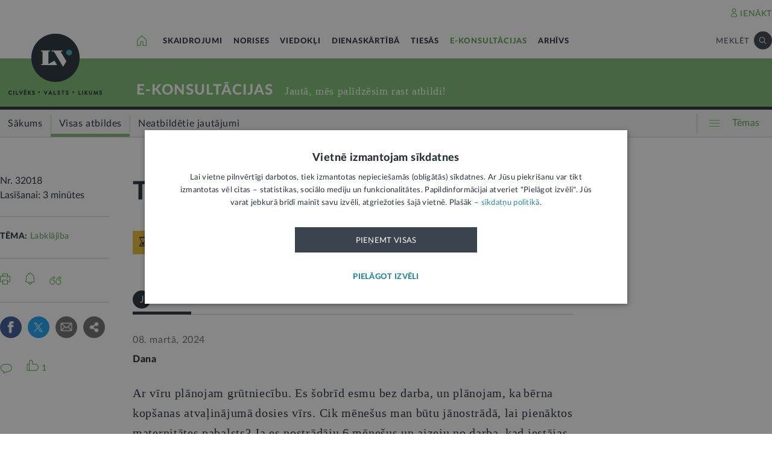

--- FILE ---
content_type: text/html; charset=UTF-8
request_url: https://lvportals.lv/e-konsultacijas/32018-tiesibas-uz-maternitates-pabalstu-2024
body_size: 116468
content:
<!DOCTYPE HTML>
<html lang="lv">
<head>
  <title>Tiesības uz maternitātes pabalstu  - LV portāls</title>

  <meta http-equiv="Content-Type" content="text/html; charset=utf-8" />
  <meta name="language" content="lv"/>
  <meta name="author" content="lvportals.lv"/>
  <meta name="description" content="&lt;p&gt;&lt;span class=&quot;TextRun SCXW212084950 BCX0&quot; data-contrast=&quot;auto&quot;&gt;&lt;span class=&quot;NormalTextRun SCXW212084950 BCX0&quot;&gt;Ar vīru plānojam grūtniecību. Es &amp;scaron;obrīd esmu bez darba&lt;/span&gt;&lt;span class=&quot;NormalTextRun SCXW212084950 BCX0&quot;&gt;,&lt;/span&gt;&lt;span class=&quot;NormalTextRun SCXW212084950 BCX0&quot;&gt; un plānojam, ka &lt;/span&gt;&lt;span class=&quot;NormalTextRun SCXW212084950 BCX0&quot;&gt;bērna kop&amp;scaron;anas atvaļinājumā dosies vīrs. Cik mēne&amp;scaron;us man būtu jānostrādā, lai pienāktos maternitātes pabalsts? Ja es nostrādāju 6 mēne&amp;scaron;us un aizeju no darba, kad iestājas grūtniecība, vai man pienāksies maternitātes pabalsts (grūtniecības laikā neplānoju strādāt)? &lt;/span&gt;&lt;/span&gt;&lt;span class=&quot;EOP SCXW212084950 BCX0&quot; data-ccp-props=&quot;{&amp;quot;134233117&amp;quot;:true,&amp;quot;134233118&amp;quot;:true,&amp;quot;201341983&amp;quot;:0,&amp;quot;335559739&amp;quot;:200,&amp;quot;335559740&amp;quot;:240}&quot;&gt;&amp;nbsp;&lt;/span&gt;&lt;/p&gt;" />
  <meta name="keywords" content="" />

  <meta name="viewport" content="maximum-scale=1.0,width=device-width,initial-scale=1.0" />

  <meta property="og:image" content="https://lvportals.lv/img/logo-lv-large.png" /><meta property="og:title" content="Tiesības uz maternitātes pabalstu  - LV portāls" /><meta property="og:url" content="https://lvportals.lv/e-konsultacijas/32018-tiesibas-uz-maternitates-pabalstu-2024" /><meta property="og:type" content="article" /><meta name="twitter:image" content="https://lvportals.lv/img/logo-lv-large.png" /><meta name="twitter:creator" content="@LV_portals" /><meta name="twitter:card" content="summary" /><meta name="twitter:title" content="LV portāls - Cilvēks. Valsts. Likums" /><meta name="twitter:site" content="@LV_portals" /><meta name="twitter:description" content="Ar vīru plānojam grūtniecību. Es &scaron;obrīd esmu bez darba, un plānojam, ka bērna kop&scaron;anas atvaļinājumā dosies vīrs. Cik mēne&scaron;us man būtu jānostrādā, lai pienāktos maternitātes pabalsts? Ja es nostrādāju 6 mēne&scaron;us un aizeju no darba, kad iestājas grūtniecība, vai man pienāksies maternitātes pabalsts (grūtniecības laikā neplānoju strādāt)? &nbsp;" /><meta name='twitter:title' content='Tiesības uz maternitātes pabalstu  - LV portāls' />

  <link rel="icon" type="image/png" href="/img/favicon32.ico">

  <link rel="stylesheet" href="https://lvportals.lv/css/1546956917_reset.css">
<link rel="stylesheet" href="https://lvportals.lv/css/1530012892_slick.css">
<link rel="stylesheet" href="https://lvportals.lv/css/1504703344_transition.css">
<link rel="stylesheet" href="https://lvportals.lv/css/1504703344_dropdown.css">
<link rel="stylesheet" href="https://lvportals.lv/css/1565593600_search.css">
<link rel="stylesheet" href="https://lvportals.lv/css/1504872150_tooltipster.bundle.css">
<link rel="stylesheet" href="https://lvportals.lv/css/1509091215_jquery.mCustomScrollbar.css">
<link rel="stylesheet" href="https://lvportals.lv/css/1519741085_cropper.min.css">
<link rel="stylesheet" href="https://lvportals.lv/css/1748871578_style.css">
<link rel="stylesheet" href="https://lvportals.lv/css/1609757835_print.css">

<script src="https://lvportals.lv/js/1737127224_block_iframes.js"></script>
  <script src="https://lvportals.lv/js/1763715960_cookie-script.js"></script>
  <script src="https://lvportals.lv/js/1697630680_js.cookie-3.0.5.min.js"></script>
<script src="https://lvportals.lv/js/1504703344_jquery-3.1.1.min.js"></script>

<!--[if lt IE 9]>
<script src="https://lvportals.lv/js/1504703344_jquery-1.12.4.min.js"></script>
<link rel="stylesheet" href="https://lvportals.lv/css/1519652477_old_ie.css">
<![endif]-->

<script src="https://lvportals.lv/js/1504703344_jquery-ui.min.js"></script>

<script src="https://lvportals.lv/js/1504703344_transition.min.js"></script>
<script src="https://lvportals.lv/js/1504703344_dropdown.min.js"></script>
<script src="https://lvportals.lv/js/1565593600_search.min.js"></script>
<script src="https://lvportals.lv/js/1504703344_slick.min.js"></script>
<script src="https://lvportals.lv/js/1504703344_tooltipster.bundle.min.js"></script>
<script src="https://lvportals.lv/js/1509091215_jquery.mCustomScrollbar.js"></script>
<script src="https://lvportals.lv/js/1515139065_autosize.min.js"></script>
<script src="https://lvportals.lv/js/1519741085_cropper.min.js"></script>
<script src="https://lvportals.lv/js/1734093418_style.js"></script>
<script src="https://lvportals.lv/js/1697801127_user.js"></script>
<script src="https://lvportals.lv/dynamic/1768641634_searchValues.js"></script>

  <!-- GA4: Google tag (gtag.js) -->
  <script async src="https://www.googletagmanager.com/gtag/js?id=G-HG00FM93T0"></script>
  <script>
    window.dataLayer = window.dataLayer || [];
    function gtag(){dataLayer.push(arguments);}
    gtag('js', new Date());

    gtag('config', 'G-HG00FM93T0');
  </script>

  <script type="text/javascript">
	var pp_gemius_identifier = 'ndeQAfOu42toqJDCQKEX2Ga0.BmBhFiC26_G31IBH7j.M7';

  var pp_gemius_init_timeout = 15000;
  var pp_gemius_consent = false;

  function gemius_pending(i) {
    window[i] = window[i] || function() {
      var x = window[i+'_pdata'] = window[i+'_pdata'] || []; x[x.length] = arguments;
    }
  }
  gemius_pending('gemius_hit');
  gemius_pending('gemius_event');
  gemius_pending('pp_gemius_hit');
  gemius_pending('pp_gemius_event');
  (function(d,t) {
      try {
        var gt=d.createElement(t),s=d.getElementsByTagName(t)[0],l='http'+((location.protocol=='https:')?'s':''); gt.setAttribute('async','async');
        gt.setAttribute('defer','defer');
        gt.src=l+'://galv.hit.gemius.pl/xgemius.js';
        s.parentNode.insertBefore(gt,s);
      }
      catch (e) {}
    }
  )(document,'script');

  (function(){
    function wait_for_gemius_init(params){
      if(typeof gemius_init == 'function'){
        gemius_init(params);
      }
      else{
        var waiting_for_gemius = setInterval(
          function (params) {
            if(typeof gemius_init == 'function'){
              gemius_init(params);
              clearInterval(waiting_for_gemius);
            }
          }, 200, params);
        setTimeout(function(){clearInterval(waiting_for_gemius);}, 20000);
      }
    }

    function initialise_gemius_after_user_consent(){
      function initialise_gemius() {
        // Once a choice is known, ignore all changes on this same page load.
        window.removeEventListener('CookieScriptAccept', initialise_gemius);
        window.removeEventListener('CookieScriptAcceptAll', initialise_gemius);
        window.removeEventListener('CookieScriptReject', initialise_gemius);

        var consent_given = false;
        if(window.CookieScript && window.CookieScript.instance){
          var cookie_choice = window.CookieScript.instance.currentState();
          consent_given = cookie_choice.action && cookie_choice.categories.indexOf('performance') > -1;
        }
        // Else: CookieScript is unavailable or it's a no-cookie page (`no_cookie_banner_page`).

        // NOTE: Gemius will just ignore the `gemius_init` call after the `pp_gemius_init_timeout` timeout.
        wait_for_gemius_init({consent: consent_given});
      }

      if(gemius_init_triggered){
        return; // Ignore repeated calls.
      }
      gemius_init_triggered = true;

      if(no_cookie_banner_page || window.CookieScript.instance.currentState().action){
        initialise_gemius();
      }
      // The choice has not been made yet (and we want to wait for it).
      else{
        window.addEventListener('CookieScriptAccept', initialise_gemius);
        window.addEventListener('CookieScriptAcceptAll', initialise_gemius);
        window.addEventListener('CookieScriptReject', initialise_gemius);
      }
    }



    var no_cookie_banner_page = false;
    var gemius_init_triggered = false;

    // If we don't have to wait for CookieScript:
    if(window.CookieScript && window.CookieScript.instance){
      initialise_gemius_after_user_consent();
    }
    else{
      window.addEventListener('CookieScriptLoaded', initialise_gemius_after_user_consent);

      if(no_cookie_banner_page){
        // `no_cookie_banner_page` may be because CookieScript is unavailable,
        // so wait a little constant bit, do not rely on "CookieScriptLoaded" happening.
        setTimeout(initialise_gemius_after_user_consent, 2000);
      }
    }
  })();
</script>
  
  <script async src="//banner.lv.lv/adserver/www/delivery/asyncjs.php"></script>
</head>
<body class="">
  <div class="topNavigation   channel  eKonsultacijas">
          <div class="adsWidth">
        <ins data-revive-zoneid="7" data-revive-id="ad150ed914c13470ce7a1c4118a3264a"></ins>
<ins data-revive-zoneid="10" data-revive-id="ad150ed914c13470ce7a1c4118a3264a"></ins>
      </div>
            <div class="lv1 ">
        <div class="bodyWidth">
                      <div class="lv1_1">
              <div class="floatR">

                <div class="userMenuWrapper">
                  <a class="iconBefore iUser fixTop2 cColor iconHover  " data-popup="authorize">IENĀKT</a>
                </div>


                <div class="clearB"></div>
              </div>
            </div>
              
        </div>
      </div>
            <div class="lv2   "><div class="bodyWidth " ><a href="/" class="logoBox ">
                      <img class="logo" src="/img/logo-lv.png" alt='' width="40" height="40"/>
                    </a><div class="channelListBox"><a class="iconHouseBox iconHover " href="/">
                      <div class="sprite iHouse"> </div>
                    </a>
<ul class="cChannelList">
  <li><a class="cSkai       " href="/skaidrojumi">SKAIDROJUMI</a></li>
  <li><a class="cNoris      " href="/norises">NORISES</a></li>
  <li><a class="cVied       " href="/viedokli">VIEDOKĻI</a></li>
  <li><a class="cIestVest   " href="/dienaskartiba">DIENASKĀRTĪBĀ</a></li>
  <li><a class="cTies       " href="/tiesas">TIESĀS</a></li>
  <li><a class="cKons       selected" href="/e-konsultacijas">E-KONSULTĀCIJAS</a></li>
  <li><a class="cArhi       " href="/arhivs">ARHĪVS</a></li>
</ul>

<div class="drawIconHamburger drawRounded mobile">
  <div class="line"></div>
  <div class="line"></div>
  <div class="line"></div>
</div>
<div class="searchBox ">

  <div class="botBorder">
    <div class="iSearchPadding actionOpenSearch ">
      <div class="iSearch"></div>
    </div>
    <div class="text actionOpenSearch">MEKLĒT</div>

    <div class="iClosePadding iconHover  " style="display:none;">
      <div class="spriteMain iClose"></div>
    </div>


    <div class=" input none openSearch">

      <div class="ui search">
        <input class="prompt" type="text" placeholder="Meklē visā arhīvā" value="">
        <div class="results">
        </div>
      </div>
    </div>

  </div>
</div>
<div class="clearB"></div>
</div></div></div>

            <div class="lv3 cBg">
        <div class="bodyWidth">
          <a href="/" class="logoBox ">
            <img class="logo" src="/img/logo-lv.png" alt=''/>
                          <div class="spriteMain iLogoTextBlack"></div>
                        </a>
                      <div class="channelText">
              <a class="" href="/e-konsultacijas">E-KONSULTĀCIJAS</a>
              <div class="iconBiggerThenPadding mobile">
                <div class="iconBiggerThen">></div>
              </div>
              <span class="subChannelName mobile">
              visas atbildes</span>
              <span class="titleInfo">
              Jautā, mēs palīdzēsim rast atbildi!            </span>
              <div class="clearB"></div>
            </div>
                    </div>
      </div>
      
      <div class="lv4">
        <div class="bodyWidth">
          <ul class='lv4SubChannel'><li class="home cHoverBg  "><a class='' href="/e-konsultacijas"><span class='menuText'>Sākums</span></a></li><li class='cHoverBg hoverBorderL firstLi selected cBorderB'>
                      <a href="/e-konsultacijas/visas-atbildes" >
                        <span class='verticalLine cHoverBorderL'></span>
                        
                        
                        <span class='menuText'>Visas atbildes</span>
                      </a>
                    </li><li class='cHoverBg hoverBorderL '>
                      <a href="/e-konsultacijas/neatbildetie-jautajumi" >
                        <span class='verticalLine cHoverBorderL'></span>
                        
                        
                        <span class='menuText'>Neatbildētie jautājumi</span>
                      </a>
                    </li></ul>          <div class="allThemes cColor-noHov">
            <div class="box">
              <div class="drawIconCircles  mobile">
                <div class="circle"></div>
                <div class="circle"></div>
                <div class="circle"></div>
              </div>
              <div class="drawIconHamburger">
                <div class="line cBg"></div>
                <div class="line cBg"></div>
                <div class="line cBg"></div>
              </div>
              <span class="text">Tēmas</span>
            </div>
          </div>

          <div class="clearB"></div>

        </div>
      </div>
          <div class="containerThemes">

    </div>
          </div>
    <div class="topNavigation   fixedUp fixedNav  eKonsultacijas">
          <div class="lv1 cBorderB">
        <div class="bodyWidth">
          
        </div>
      </div>
            <div class="lv2 cBorderB  "><div class="bodyWidth " ><a href="/" class="logoBox ">
                      <img class="logo" src="/img/logo-lv.png" alt='' width="40" height="40"/>
                    </a><div class="channelListBox"><a class="iconHouseBox iconHover " href="/">
                      <div class="sprite iHouse"> </div>
                    </a>
<ul class="cChannelList">
  <li><a class="cSkai       " href="/skaidrojumi">SKAIDROJUMI</a></li>
  <li><a class="cNoris      " href="/norises">NORISES</a></li>
  <li><a class="cVied       " href="/viedokli">VIEDOKĻI</a></li>
  <li><a class="cIestVest   " href="/dienaskartiba">DIENASKĀRTĪBĀ</a></li>
  <li><a class="cTies       " href="/tiesas">TIESĀS</a></li>
  <li><a class="cKons       selected" href="/e-konsultacijas">E-KONSULTĀCIJAS</a></li>
  <li><a class="cArhi       " href="/arhivs">ARHĪVS</a></li>
</ul>

<div class="drawIconHamburger drawRounded mobile">
  <div class="line"></div>
  <div class="line"></div>
  <div class="line"></div>
</div>
<div class="searchBox ">

  <div class="botBorder">
    <div class="iSearchPadding actionOpenSearch ">
      <div class="iSearch"></div>
    </div>
    <div class="text actionOpenSearch">MEKLĒT</div>

    <div class="iClosePadding iconHover  " style="display:none;">
      <div class="spriteMain iClose"></div>
    </div>


    <div class=" input none openSearch">

      <div class="ui search">
        <input class="prompt" type="text" placeholder="Meklē visā arhīvā" value="">
        <div class="results">
        </div>
      </div>
    </div>

  </div>
</div>
<div class="clearB"></div>
</div></div></div>

      
      <div class="lv4">
        <div class="bodyWidth">
          <ul class='lv4SubChannel'><li class="home cHoverBg  "><a class='' href="/e-konsultacijas"><span class='menuText'>Sākums</span></a></li><li class='cHoverBg hoverBorderL firstLi selected cBorderB'>
                      <a href="/e-konsultacijas/visas-atbildes" >
                        <span class='verticalLine cHoverBorderL'></span>
                        
                        
                        <span class='menuText'>Visas atbildes</span>
                      </a>
                    </li><li class='cHoverBg hoverBorderL '>
                      <a href="/e-konsultacijas/neatbildetie-jautajumi" >
                        <span class='verticalLine cHoverBorderL'></span>
                        
                        
                        <span class='menuText'>Neatbildētie jautājumi</span>
                      </a>
                    </li></ul>          <div class="allThemes cColor-noHov">
            <div class="box">
              <div class="drawIconCircles  mobile">
                <div class="circle"></div>
                <div class="circle"></div>
                <div class="circle"></div>
              </div>
              <div class="drawIconHamburger">
                <div class="line cBg"></div>
                <div class="line cBg"></div>
                <div class="line cBg"></div>
              </div>
              <span class="text">Tēmas</span>
            </div>
          </div>

          <div class="clearB"></div>

        </div>
      </div>
          <div class="containerThemes">

    </div>
          </div>
    <div class="topNavigation   fixedDown fixedNav  eKonsultacijas">
          <div class="lv1 ">
        <div class="bodyWidth">
          
        </div>
      </div>
            <div class="lv2 cBorderB  "><div class="bodyWidth " ><a href="/" class="logoBox ">
                      <img class="logo" src="/img/logo-lv.png" alt='' width="40" height="40"/>
                    </a><div class="channelListBox"><div class='menuDocTitle'><a class='kanals cColor  ' href='/e-konsultacijas'>E-KONSULTĀCIJAS:</a> <a class='title'>Tiesības uz maternitātes pabalstu </a></div><div class="drawIconHamburger drawRounded mobile">
                        <div class="line"></div>
                        <div class="line"></div>
                        <div class="line"></div>
                      </div>
                      <div class="searchBox">

                        <div class="botBorder">
                          <div class="iSearchPadding actionOpenSearch ">
                            <div class="iSearch"></div>
                          </div>
                          <div class="text actionOpenSearch">MEKLĒT</div>

                          <div class="iClosePadding iconHover " style='display: none;'>
                            <div class="spriteMain iClose"></div>
                          </div>
                          <div class=' input none openSearch'>
                            <div class='ui search'>
                              <input class='prompt' type='text' placeholder='Meklē visā arhīvā' value=''>
                              <div class='results'>
                              </div>
                            </div>
                          </div>
                        </div>
                      </div>
                      <div class="clearB"></div></div></div></div>

          <div class="containerThemes">

    </div>
          </div>
  




<div class="dropMenu cDark bodyWidth">
  <div class="spriteMain iCloseCircle4 desktopCloseTop selfClose"></div>
  <div class="section top search">
    <div class="bodyWidth">
      <div class="input">
        <input type="text" value="" placeholder="Meklēt">
        <div class="icon">
          <div class="spriteMain iSearchBlack"></div>
        </div>
      </div>
      <div class="spriteMain iCloseCircle4 closeMenu"></div>
    </div>
  </div><!-- /.top  -->
  <!-- <div class="section userOptions">
    <div class="bodyWidth">
      <div class="articleLater">
        <div class="sprite iTag"></div>LASĪT VĒLĀK (3)
      </div>
      <div class="authorize">
        <div class="sprite iUser"></div>AUTORIZĒTIES
      </div>
    </div>
  </div>-->
  <div class="section menu">
    <div class="bodyWidth">
      <ul class="accordion eKonsultacijas">
        <li class="userMenuWrapper">
          <a class="iconBefore iUser fixTop2 cColor" data-popup="authorize" data-close="dropMenu">IENĀKT</a>
        </li>
                    <a href="/temats/tiesibpratiba">
              <div class="header">
                <div style="width: 10px; height: 10px; border-radius: 25px; border: 1px solid #268C9D; background: #268C9D; float: left; margin-top: 7px; margin-left: -16px;"></div>
                Tiesībpratība              </div>
            </a>
                        <a href="/tags/satversme">
              <div class="header">
                <div style="width: 10px; height: 10px; border-radius: 25px; border: 1px solid #268C9D; background: #268C9D; float: left; margin-top: 7px; margin-left: -16px;"></div>
                #Satversme              </div>
            </a>
                        <a href="/temats/nilltpfn-ieprieks-moneyval">
              <div class="header">
                <div style="width: 10px; height: 10px; border-radius: 25px; border: 1px solid #268C9D; background: #268C9D; float: left; margin-top: 7px; margin-left: -16px;"></div>
                #PELĒKĀzona              </div>
            </a>
                        <a href="/temats/ne-algai-aploksne">
              <div class="header">
                <div style="width: 10px; height: 10px; border-radius: 25px; border: 1px solid #268C9D; background: #268C9D; float: left; margin-top: 7px; margin-left: -16px;"></div>
                NĒ algai aploksnē!              </div>
            </a>
                        <a href="/temats/finansu-pratiba">
              <div class="header">
                <div style="width: 10px; height: 10px; border-radius: 25px; border: 1px solid #268C9D; background: #268C9D; float: left; margin-top: 7px; margin-left: -16px;"></div>
                Finanšu pratība              </div>
            </a>
                        <a href="https://lvportals.lv/tags/raidieraksts">
              <div class="header">
                <div style="width: 10px; height: 10px; border-radius: 25px; border: 1px solid #268C9D; background: #268C9D; float: left; margin-top: 7px; margin-left: -16px;"></div>
                Raidieraksts              </div>
            </a>
                        <a href="https://lvportals.lv/temats/speka-no-2026-gada-janvara">
              <div class="header">
                <div style="width: 10px; height: 10px; border-radius: 25px; border: 1px solid #268C9D; background: #268C9D; float: left; margin-top: 7px; margin-left: -16px;"></div>
                #SpēkāNo2026              </div>
            </a>
                        <a href="https://lvportals.lv/temats/mazak-birokratijas">
              <div class="header">
                <div style="width: 10px; height: 10px; border-radius: 25px; border: 1px solid #268C9D; background: #268C9D; float: left; margin-top: 7px; margin-left: -16px;"></div>
                Mazāk birokrātijas              </div>
            </a>
            
          <li  >
                          <div class="header ">
                Skaidrojumi                <div class="spriteMain iCollapseRight"></div>
              </div>
                              <ul class="collapse" >
                                            <a href="/skaidrojumi/"
                            >
                            <li>Sākums</li>
                          </a>
                                                                          <a href="/skaidrojumi/visi-raksti"
                            >
                            <li>Visi raksti</li>
                          </a>
                                                    <a href="/skaidrojumi/skaidrojums"
                            >
                            <li>Skaidrojums</li>
                          </a>
                                                    <a href="/skaidrojumi/likumprojekts"
                            >
                            <li>Likumprojekts</li>
                          </a>
                                                    <a href="/skaidrojumi/stajas-speka"
                            >
                            <li>Stājas spēkā</li>
                          </a>
                                                    <a href="/skaidrojumi/infografika"
                            >
                            <li>Infografika</li>
                          </a>
                                          </ul>
                          </li>
          
          <li  >
                          <div class="header ">
                Norises                <div class="spriteMain iCollapseRight"></div>
              </div>
                              <ul class="collapse" >
                                            <a href="/norises/"
                            >
                            <li>Sākums</li>
                          </a>
                                                                          <a href="/norises/visi-raksti"
                            >
                            <li>Visi raksti</li>
                          </a>
                                                    <a href="/norises/zina"
                            >
                            <li>Ziņa</li>
                          </a>
                                                    <a href="/norises/problema"
                            >
                            <li>Problēma</li>
                          </a>
                                                    <a href="/norises/tuvplana"
                            >
                            <li>Tuvplānā</li>
                          </a>
                                                    <a href="/norises/dienas-fakts"
                            >
                            <li>Dienas fakts</li>
                          </a>
                                          </ul>
                          </li>
          
          <li  >
                          <div class="header ">
                Viedokļi                <div class="spriteMain iCollapseRight"></div>
              </div>
                              <ul class="collapse" >
                                            <a href="/viedokli/"
                            >
                            <li>Sākums</li>
                          </a>
                                                                          <a href="/viedokli/visi-raksti"
                            >
                            <li>Visi raksti</li>
                          </a>
                                                    <a href="/viedokli/intervija"
                            >
                            <li>Intervija</li>
                          </a>
                                                    <a href="/viedokli/lv-portals-jauta"
                            >
                            <li>LV portāls jautā</li>
                          </a>
                                                    <a href="/viedokli/komentars"
                            >
                            <li>Komentārs</li>
                          </a>
                                          </ul>
                          </li>
          
          <li  >
                          <div class="header ">
                Dienaskārtībā                <div class="spriteMain iCollapseRight"></div>
              </div>
                              <ul class="collapse" >
                                            <a href="/dienaskartiba/"
                            >
                            <li>Sākums</li>
                          </a>
                                                                          <a href="/dienaskartiba/visas-preses-relizes"
                            >
                            <li>Visas preses relīzes</li>
                          </a>
                                                    <a href="/dienaskartiba/amatpersonas-runa"
                            >
                            <li>Amatpersonas runa</li>
                          </a>
                                                    <a href="/dienaskartiba/atklata-vestule"
                            >
                            <li>Atklātā vēstule</li>
                          </a>
                                                    <a href="/dienaskartiba/politiskais-pazinojums"
                            >
                            <li>Politiskais paziņojums</li>
                          </a>
                                                    <a href="/dienaskartiba/relize"
                            >
                            <li>Relīze</li>
                          </a>
                                          </ul>
                          </li>
          
          <li  >
                          <div class="header ">
                Tiesās                <div class="spriteMain iCollapseRight"></div>
              </div>
                              <ul class="collapse" >
                                            <a href="/tiesas/"
                            >
                            <li>Sākums</li>
                          </a>
                                                                          <a href="/tiesas/visi-raksti"
                            >
                            <li>Visi raksti</li>
                          </a>
                                                    <a href="/tiesas/ka-netiesaties"
                            >
                            <li>Kā netiesāties</li>
                          </a>
                                                    <a href="/tiesas/no-tiesas-zales"
                            >
                            <li>No tiesas zāles</li>
                          </a>
                                                    <a href="/tiesas/tiesasanas"
                            >
                            <li>Tiesāšanās</li>
                          </a>
                                                    <a href="/tiesas/par-tieslietu-sistemu"
                            >
                            <li>Par tieslietu sistēmu</li>
                          </a>
                                          </ul>
                          </li>
          
          <li  class="active">
                          <div class="header cColor">
                E-konsultācijas                <div class="spriteMain iCollapseRight"></div>
              </div>
                              <ul class="collapse" style="display: block;">
                                            <a href="/e-konsultacijas/"
                            >
                            <li>Sākums</li>
                          </a>
                                                                          <a href="/e-konsultacijas/visas-atbildes"
                            >
                            <li>Visas atbildes</li>
                          </a>
                                                    <a href="/e-konsultacijas/neatbildetie-jautajumi"
                            >
                            <li>Neatbildētie jautājumi</li>
                          </a>
                                          </ul>
                          </li>
          
          <li  >
                          <a href="/arhivs">
                <div class="header">
                  Arhīvs                </div>
              </a>
                        </li>
                </ul>
    </div>
  </div><!-- /.menu  -->
  <div class="section temas active">
    <!-- <div class="bodyWidth"> -->
    <div>
      <div class="header">TĒMAS<div class="spriteMain iCollapseRight"></div></div>
      <ul>
                  <li>
            <a class="header"   >
              Tavas tiesības            </a>
                          <div class="child">
                                  <a href="/tags/autortiesibas">Autortiesības</a>
                                    <a href="/tags/bernu-tiesibas">Bērnu tiesības</a>
                                    <a href="/tema/labklajiba/darba-tiesibas">Darba tiesības</a>
                                    <a href="/tema/tieslietas/ipasumtiesibas">Īpašumtiesības</a>
                                    <a href="/tags/ires-tiesibas">Īres tiesības</a>
                                    <a href="/tags/vecaku-tiesibas">Vecāku tiesības</a>
                                    <a href="/tags/mantojuma-tiesibas">Mantojuma tiesības</a>
                                    <a href="/tema/veseliba/pacienta-tiesibas">Pacienta tiesības</a>
                                    <a href="/tema/ekonomika/pateretaju-tiesibas">Patērētāju tiesības</a>
                                    <a href="/tags/tiesibas-uz-privato-dzivi">Tiesības uz privāto dzīvi</a>
                                    <a href="/tags/tiesibas-interneta">Tiesības internetā</a>
                                </div>
                        </li>
                    <li>
            <a class="header"  href="/tema/arlietas" >
              Ārlietas            </a>
                          <div class="child">
                              </div>
                        </li>
                    <li>
            <a class="header"  href="/tema/drosiba" >
              Drošība            </a>
                          <div class="child">
                                  <a href="/tema/drosiba/noziedziba">Noziedzība</a>
                                    <a href="/tema/drosiba/robezskersosana">Robežšķērsošana</a>
                                    <a href="/tema/drosiba/tava-drosiba">Tava drošība</a>
                                    <a href="/tema/drosiba/valsts-aizsardziba">Valsts aizsardzība</a>
                                </div>
                        </li>
                    <li>
            <a class="header"  href="/tema/eiropas-savieniba" >
              Eiropas Savienība            </a>
                          <div class="child">
                              </div>
                        </li>
                    <li>
            <a class="header"  href="/tema/ekonomika" >
              Ekonomika            </a>
                          <div class="child">
                                  <a href="/tema/ekonomika/buvnieciba">Būvniecība</a>
                                    <a href="/tema/ekonomika/energoresursi">Energoresursi</a>
                                    <a href="/tema/ekonomika/pateretaju-tiesibas">Patērētāju tiesības</a>
                                    <a href="/tema/ekonomika/uznemejdarbiba">Uzņēmējdarbība</a>
                                </div>
                        </li>
                    <li>
            <a class="header"  href="/tema/e-vide" >
              E-vide            </a>
                          <div class="child">
                                  <a href="/tema/e-vide/maksligais-intelekts">Mākslīgais intelekts</a>
                                </div>
                        </li>
                    <li>
            <a class="header"  href="/tema/finanses" >
              Finanses            </a>
                          <div class="child">
                                  <a href="/tema/finanses/kreditesana">Kreditēšana</a>
                                    <a href="/tema/finanses/nodokli">Nodokļi</a>
                                </div>
                        </li>
                    <li>
            <a class="header"  href="/tema/izglitiba" >
              Izglītība            </a>
                          <div class="child">
                                  <a href="/tema/izglitiba/augstaka-izglitiba">Augstākā izglītība</a>
                                    <a href="/tema/izglitiba/pirmsskola">Pirmsskola</a>
                                    <a href="/tema/izglitiba/skola">Skola</a>
                                </div>
                        </li>
                    <li>
            <a class="header"  href="/tema/kultura" >
              Kultūra            </a>
                          <div class="child">
                                  <a href="/tema/kultura/kulturas-mantojums">Kultūras mantojums</a>
                                    <a href="/tema/kultura/kulturpolitika">Kultūrpolitika</a>
                                    <a href="/tema/kultura/latvijai-100">Latvijai 100</a>
                                    <a href="/tema/kultura/valsts-valoda">Valsts valoda</a>
                                    <a href="/tema/kultura/valsts-vertibas">Valsts vērtības</a>
                                </div>
                        </li>
                    <li>
            <a class="header"  href="/tema/labklajiba" >
              Labklājība            </a>
                          <div class="child">
                                  <a href="/tema/labklajiba/darba-tiesibas">Darba tiesības</a>
                                    <a href="/tema/labklajiba/gimene">Ģimene</a>
                                    <a href="/tema/labklajiba/invaliditate">Invaliditāte</a>
                                    <a href="/tema/labklajiba/pensijas">Pensijas</a>
                                    <a href="/tema/labklajiba/valsts-socialie-pabalsti">Valsts sociālie pabalsti</a>
                                </div>
                        </li>
                    <li>
            <a class="header"  href="/tema/pasvaldibas" >
              Pašvaldības            </a>
                          <div class="child">
                                  <a href="/tema/pasvaldibas/majoklis">Mājoklis</a>
                                    <a href="/tema/pasvaldibas/sociala-palidziba">Sociālā palīdzība</a>
                                </div>
                        </li>
                    <li>
            <a class="header"  href="/tema/politika" >
              Politika            </a>
                          <div class="child">
                              </div>
                        </li>
                    <li>
            <a class="header"  href="/tema/satiksme" >
              Satiksme            </a>
                          <div class="child">
                                  <a href="/tema/satiksme/celu-satiksme">Ceļu satiksme</a>
                                    <a href="/tema/satiksme/telekomunikacijas">Telekomunikācijas</a>
                                </div>
                        </li>
                    <li>
            <a class="header"  href="/tema/tieslietas" >
              Tieslietas            </a>
                          <div class="child">
                                  <a href="/tema/tieslietas/ipasumtiesibas">Īpašumtiesības</a>
                                    <a href="/tema/tieslietas/ligumi-dokumenti">Līgumi, dokumenti</a>
                                    <a href="/tema/tieslietas/maksatnespeja">Maksātnespēja</a>
                                    <a href="/tema/tieslietas/paradu-piedzina">Parādu piedziņa</a>
                                    <a href="/tema/tieslietas/personas-dati">Personas dati</a>
                                    <a href="/tema/tieslietas/registri">Reģistri</a>
                                    <a href="/tema/tieslietas/tiesu-sistema">Tiesu sistēma</a>
                                    <a href="/tema/tieslietas/uzturlidzekli">Uzturlīdzekļi</a>
                                </div>
                        </li>
                    <li>
            <a class="header"  href="/tema/valsts-parvalde" >
              Valsts pārvalde            </a>
                          <div class="child">
                                  <a href="/tema/valsts-parvalde/e-pakalpojumi">E-pakalpojumi</a>
                                    <a href="/tema/valsts-parvalde/likumdosana">Likumdošana</a>
                                </div>
                        </li>
                    <li>
            <a class="header"  href="/tema/veseliba" >
              Veselība            </a>
                          <div class="child">
                                  <a href="/tema/veseliba/pacienta-tiesibas">Pacienta tiesības</a>
                                    <a href="/tema/veseliba/veselibas-aprupe">Veselības aprūpe</a>
                                </div>
                        </li>
                    <li>
            <a class="header"  href="/tema/vide" >
              Vide            </a>
                          <div class="child">
                                  <a href="/tema/vide/atkritumi">Atkritumi</a>
                                    <a href="/tema/vide/lauku-attistiba">Lauku attīstība</a>
                                    <a href="/tema/vide/vides-aizsardziba">Vides aizsardzība</a>
                                </div>
                        </li>
          

      </ul>

    </div>
  </div><!-- /.temas  -->
  <div class="spriteMain iCloseCircle4 desktopCloseBottom selfClose"></div>
</div><!-- /.mobileDropMenu  -->
<div id="rakstsEkons">
  <div class="bodyWidth">
    <div
      class="none"
      id="articleData"
      data-id="32018"
      data-kanals="E-konsultācijas">
    </div>

    <div class="articleAttributes">

      <div class="time section">
        <div>Nr. 32018</div>
        <div>Lasīšanai: 3 minūtes</div>
      </div>

      <div class="sticky">

                  <div class="data section eKonsultacijas">
            <div>TĒMA: <a class="cColor" href="/tema/labklajiba">Labklājība</a></div>
          </div>
        
        <div class="action section eKonsultacijas iconPlainHover">

          <a href="#komentari" class="iconBefore iComment cColor fs14 iconHover fixTop5 tooltip noDesktopInline" title="Piedalīties diskusijā" data-comment="32018"></a>
          <div class="thumbUp iconBefore iLike cColor fs14 iconHover tooltip fixTop1 noDesktopInline" title="Labs saturs" data-swap-title="Paldies" data-vote="1">1</div>

          <div class="sprite iPrint tooltip" title="Drukāt"></div>
          <div class="none sprite iTag tooltip disabledIcon" title="Lasīt vēlak"></div>
          <div class="sprite iBell tooltip" title="Ziņot redaktoram" data-popup="messagePublisher"></div>
          <div class="sprite iCitation tooltip noMobile" title="Atsauce uz publikāciju" data-popup="articleReference"></div>
          <div class="sprite iShare noDesktopInline tooltip" title="Dalīties" data-slide=".mobileShareToggle"></div>
        </div>

        <div class="share section onlyDesktop mobileShareToggle">
          <a class="iconCenterContainer mainIconBefore iFacebook cBgFa circle square-36"  href='https://www.facebook.com/sharer/sharer.php?u=https%3A%2F%2Flvportals.lv%2Fe-konsultacijas%2F32018-tiesibas-uz-maternitates-pabalstu-2024' target="_blank"></a>
<a class="iconCenterContainer mainIconBefore iTwitter cBgTw circle square-36 twitter-share-button" href='http://twitter.com/intent/tweet?text=Tiesības uz maternitātes pabalstu  - LV portāls https%3A%2F%2Flvportals.lv%2Fe-konsultacijas%2F32018-tiesibas-uz-maternitates-pabalstu-2024' target="_blank"></a>
<a class="iconCenterContainer mainIconBefore iMail cBgSh circle square-36" href='mailto:?subject=LV portāls:Tiesības uz maternitātes pabalstu  - LV portāls&body=Dārziņa L. Tiesības uz maternitātes pabalstu  - LV portāls. LV portāls, 12.03.2024.%0APieejams: https://lvportals.lv/e-konsultacijas/32018-tiesibas-uz-maternitates-pabalstu-lv-portals' data-show="desktop"></a>
<a class="iconCenterContainer mainIconBefore iShare cBgSh circle square-36 onlyDesktop showDesktop"></a>
<a class="iconCenterContainer mainIconBefore iPinterest cBgPi circle square-36 noDesktop" href='http://pinterest.com/pin/create/button/?url=https%3A%2F%2Flvportals.lv%2Fe-konsultacijas%2F32018-tiesibas-uz-maternitates-pabalstu-2024&media=https%3A%2F%2Flvportals.lv%2Fimg%2Flogo-lv-large.png&description=' target="blank" data-show="desktop"></a>
<a class="iconCenterContainer mainIconBefore iLinkedin cBgLi circle square-36 noDesktop" href='http://www.linkedin.com/shareArticle?mini=true&url=https%3A%2F%2Flvportals.lv%2Fe-konsultacijas%2F32018-tiesibas-uz-maternitates-pabalstu-2024&title=Ties%C4%ABbas+uz+maternit%C4%81tes+pabalstu++-+LV+port%C4%81ls&source=LV Portāls' target="_blank" data-show="desktop"></a>
<a class="iconCenterContainer mainIconBefore iWhatsapp cBgWh circle square-36 noDesktop" href='whatsapp://send?text=https%3A%2F%2Flvportals.lv%2Fe-konsultacijas%2F32018-tiesibas-uz-maternitates-pabalstu-2024' data-action="share/whatsapp/share"></a>
<a class="iconCenterContainer mainIconBefore iMessenger cBgMe circle square-36 noDesktop" href='fb-messenger://share/?link=https%3A%2F%2Flvportals.lv%2Fe-konsultacijas%2F32018-tiesibas-uz-maternitates-pabalstu-2024'></a>
        </div>

        <div class="section review eKonsultacijas iconPlainHover">
          <a href="#komentari" class="iconBefore iComment cColor fs14 iconHover fixTop5 tooltip marg-r15" title="Piedalīties diskusijā" data-comment="32018"></a>
          <div class="thumbUp iconBefore iLike cColor fs14 iconHover tooltip fixTop1 marg-r15" title="Labs saturs" data-swap-title="Paldies" data-vote="1">1</div>
        </div>

        <div class="section related eKonsultacijas">
                  </div>

      </div>
    </div>


    <div class="articleContent">
              <h1>Tiesības uz maternitātes pabalstu </h1>
            <div class="oldContent" onclick="showPopup('#oldContentPopUp')">
        <img src="/img/icon_hourglass.png" />
        <span class="text">Publicēts pirms gada.</span><span class="hover"> Izvērtē satura aktualitāti!&nbsp;&gt;&gt;</span>
      </div>
            <div class="eKonsultacijas">


        <div class="blockContainer noBottom articleQuestion">
          <div class="header">
            <div class="title">
              <div class="firstLetter">J</div>jautā:
            </div>
          </div>

          <div class="blockData">
            <div class="smallText">
              08. martā, 2024            </div>
            <div class="author">
              Dana            </div>
          </div>
          <div class="article">
            <p><span class="TextRun SCXW212084950 BCX0" data-contrast="auto"><span class="NormalTextRun SCXW212084950 BCX0">Ar v&#299;ru pl&#257;nojam gr&#363;tniec&#299;bu. Es &scaron;obr&#299;d esmu bez darba</span><span class="NormalTextRun SCXW212084950 BCX0">,</span><span class="NormalTextRun SCXW212084950 BCX0"> un pl&#257;nojam, ka&#8239;</span><span class="NormalTextRun SCXW212084950 BCX0">b&#275;rna kop&scaron;anas atva&#316;in&#257;jum&#257;&#8239;dosies v&#299;rs. Cik m&#275;ne&scaron;us man b&#363;tu j&#257;nostr&#257;d&#257;, lai pien&#257;ktos maternit&#257;tes pabalsts? Ja es nostr&#257;d&#257;ju 6 m&#275;ne&scaron;us un aizeju no darba, kad iest&#257;jas gr&#363;tniec&#299;ba, vai man pien&#257;ksies maternit&#257;tes pabalsts (gr&#363;tniec&#299;bas laik&#257; nepl&#257;noju str&#257;d&#257;t)?&#8239;</span></span><span class="EOP SCXW212084950 BCX0" data-ccp-props="{&quot;134233117&quot;:true,&quot;134233118&quot;:true,&quot;201341983&quot;:0,&quot;335559739&quot;:200,&quot;335559740&quot;:240}">&nbsp;</span></p>          </div>
        </div>
        <div class="blockContainer noBottom articleAnswer">
          <div class="header">
            <div class="title">
              <div class="firstLetter">A</div>atbild:
            </div>
          </div>
                      <div class="smallText">
              12. martā, 2024            </div>
                                <div class="authors">
                              <div>
                                      <div class="image">
                      <a href="/autors/14-lidija-darzina" class="author">
                        <img src="/wwwraksti/LVPORTALS/AUTORI//75IRCO6KO.JPG" alt="">
                      </a>
                    </div>
                                    <div class="text">
                    <a href="/autors/14-lidija-darzina" class="author">Lidija Dārziņa</a>
                                          <div class="info">
                        LV portāls                      </div>
                                      </div>
                </div>
                          </div>
                    <div class="article stickyHeight">
            <div class='warningMessage'>Vēršam uzmanību, ka sniegtā atbilde ir informatīva un nav saistoša tiesību piemērotājiem.</div><p><span data-contrast="auto">Maternit&#257;tes pabalstu pie&scaron;&#311;ir un izmaks&#257; par visu gr&#363;tniec&#299;bas un dzemd&#299;bu atva&#316;in&#257;juma laiku, ja sieviete neierodas darb&#257;, t&#257;d&#275;j&#257;di zaud&#275;jot algot&#257; darb&#257; g&#363;stamos ien&#257;kumus, vai ja ien&#257;kumus zaud&#275; pa&scaron;nodarbin&#257;ta sieviete.</span><span data-ccp-props="{&quot;134233117&quot;:true,&quot;134233118&quot;:true,&quot;201341983&quot;:0,&quot;335559739&quot;:200,&quot;335559740&quot;:240}">&nbsp;</span></p>
<p><span data-contrast="auto">Maternit&#257;tes pabalstu pie&scaron;&#311;ir un izmaks&#257; par 56 vai 70 gr&#363;tniec&#299;bas atva&#316;in&#257;juma dien&#257;m un 56 vai 70 dzemd&#299;bu atva&#316;in&#257;juma dien&#257;m (&#326;emot v&#275;r&#257; laiku, kad sieviete st&#257;jas &#257;rsta uzskait&#275;, un to, vai dzemd&#299;b&#257;s biju&scaron;i sare&#382;&#291;&#299;jumi), par kur&#257;m &#257;rsts izsniedzis darbnesp&#275;jas lapu B.</span><span data-ccp-props="{&quot;134233117&quot;:true,&quot;134233118&quot;:true,&quot;201341983&quot;:0,&quot;335559739&quot;:200,&quot;335559740&quot;:240}">&nbsp;</span></p>
<p><span data-contrast="auto">Maternit&#257;tes pabalstu var sa&#326;emt sieviete, kura ir darba &#326;&#275;m&#275;ja, vai pa&scaron;nodarbin&#257;t&#257;, kura gr&#363;tniec&#299;bas un dzemd&#299;bu atva&#316;in&#257;juma d&#275;&#316; zaud&#275; ien&#257;kumus un kurai &#257;rsts izsniedzis darbnesp&#275;jas lapu B.</span><span data-ccp-props="{&quot;134233117&quot;:true,&quot;134233118&quot;:true,&quot;201341983&quot;:0,&quot;335559739&quot;:200,&quot;335559740&quot;:240}">&nbsp;</span></p>
<p><span data-contrast="auto">Lai b&#363;tu ties&#299;bas uz maternit&#257;tes pabalstu, ir noteikts kvalifik&#257;cijas periods jeb nepiecie&scaron;amais apdro&scaron;in&#257;&scaron;anas periods, proti, valsts soci&#257;l&#257;s apdro&scaron;in&#257;&scaron;anas oblig&#257;t&#257;s iemaksas (VSAOI) maternit&#257;tes apdro&scaron;in&#257;&scaron;anai veiktas ne maz&#257;k k&#257; tr&#299;s m&#275;ne&scaron;us p&#275;d&#275;jo se&scaron;u m&#275;ne&scaron;u period&#257; pirms m&#275;ne&scaron;a, kur&#257; iest&#257;jies apdro&scaron;in&#257;&scaron;anas gad&#299;jums, vai veiktas ne maz&#257;k k&#257; se&scaron;us m&#275;ne&scaron;us p&#275;d&#275;jo 24 m&#275;ne&scaron;u period&#257; pirms m&#275;ne&scaron;a, kur&#257; iest&#257;jies apdro&scaron;in&#257;&scaron;anas gad&#299;jums. Maternit&#257;tes pabalstam apdro&scaron;in&#257;&scaron;anas gad&#299;juma iest&#257;&scaron;an&#257;s diena ir gr&#363;tniec&#299;bas atva&#316;in&#257;juma pirm&#257; diena.</span><span data-ccp-props="{&quot;134233117&quot;:true,&quot;134233118&quot;:true,&quot;201341983&quot;:0,&quot;335559739&quot;:200,&quot;335559740&quot;:240}">&nbsp;</span></p>
<p><span data-contrast="auto">T&#257;tad, ja j&#363;s apdro&scaron;in&#257;&scaron;anas gad&#299;juma iest&#257;&scaron;an&#257;s dien&#257; b&#363;siet soci&#257;li apdro&scaron;in&#257;ta persona (darba &#326;&#275;m&#275;ja) un tiks izpild&#299;ti nosac&#299;jumi par nepiecie&scaron;amo kvalifik&#257;cijas periodu, tad jums b&#363;s ties&#299;bas uz maternit&#257;tes pabalstu.</span><span data-ccp-props="{&quot;134233117&quot;:true,&quot;134233118&quot;:true,&quot;201341983&quot;:0,&quot;335559739&quot;:200,&quot;335559740&quot;:240}">&nbsp;</span></p>
<p><span data-contrast="auto">Inform&#257;cija par visiem pabalstiem &#291;imen&#275;m ar b&#275;rniem ir pieejama VSAA t&#299;mek&#316;vietn&#275;&nbsp;</span><a href="https://www.vsaa.gov.lv/lv/pabalsti-gimenem-ar-berniem" target="_blank" rel="noopener"><span data-contrast="auto">&scaron;eit</span></a><span data-contrast="auto">.</span><span data-ccp-props="{&quot;134233117&quot;:true,&quot;134233118&quot;:true,&quot;201341983&quot;:0,&quot;335559739&quot;:200,&quot;335559740&quot;:240}">&nbsp;</span></p>          </div>
        </div>

        <div class="buttonWrapperFull section related eKonsultacijas noDesktop">
                  </div>

        <div class="articleCopyright">
          <div class="logo">
            <img src="/img/logo-lv.png" alt=''>
          </div>
          <div class="legal">© "LV portāla" saturu aizsargā autortiesības. <a data-popup="rules" target="_blank">Jautājumu iesniegšanas noteikumi</a></div>
        </div>

        <div class="articleVote eKonsultacijas">
          <div class="cButton thumbUp">
            <div class="text" data-swap-text="Paldies par viedokli!">Labs saturs</div>
            <a class="iconBefore iLike fs14 cColor fixTop1" data-vote="1">1</a>
          </div>
        </div>




        <div class="share noDesktop">
          <a class="iconCenterContainer mainIconBefore iFacebook cBgFa circle square-36"  href='https://www.facebook.com/sharer/sharer.php?u=https%3A%2F%2Flvportals.lv%2Fe-konsultacijas%2F32018-tiesibas-uz-maternitates-pabalstu-2024' target="_blank"></a>
<a class="iconCenterContainer mainIconBefore iTwitter cBgTw circle square-36 twitter-share-button" href='http://twitter.com/intent/tweet?text=Tiesības uz maternitātes pabalstu  - LV portāls https%3A%2F%2Flvportals.lv%2Fe-konsultacijas%2F32018-tiesibas-uz-maternitates-pabalstu-2024' target="_blank"></a>
<a class="iconCenterContainer mainIconBefore iMail cBgSh circle square-36" href='mailto:?subject=LV portāls:Tiesības uz maternitātes pabalstu  - LV portāls&body=Dārziņa L. Tiesības uz maternitātes pabalstu  - LV portāls. LV portāls, 12.03.2024.%0APieejams: https://lvportals.lv/e-konsultacijas/32018-tiesibas-uz-maternitates-pabalstu-lv-portals' data-show="desktop"></a>
<a class="iconCenterContainer mainIconBefore iShare cBgSh circle square-36 onlyDesktop showDesktop"></a>
<a class="iconCenterContainer mainIconBefore iPinterest cBgPi circle square-36 noDesktop" href='http://pinterest.com/pin/create/button/?url=https%3A%2F%2Flvportals.lv%2Fe-konsultacijas%2F32018-tiesibas-uz-maternitates-pabalstu-2024&media=https%3A%2F%2Flvportals.lv%2Fimg%2Flogo-lv-large.png&description=' target="blank" data-show="desktop"></a>
<a class="iconCenterContainer mainIconBefore iLinkedin cBgLi circle square-36 noDesktop" href='http://www.linkedin.com/shareArticle?mini=true&url=https%3A%2F%2Flvportals.lv%2Fe-konsultacijas%2F32018-tiesibas-uz-maternitates-pabalstu-2024&title=Ties%C4%ABbas+uz+maternit%C4%81tes+pabalstu++-+LV+port%C4%81ls&source=LV Portāls' target="_blank" data-show="desktop"></a>
<a class="iconCenterContainer mainIconBefore iWhatsapp cBgWh circle square-36 noDesktop" href='whatsapp://send?text=https%3A%2F%2Flvportals.lv%2Fe-konsultacijas%2F32018-tiesibas-uz-maternitates-pabalstu-2024' data-action="share/whatsapp/share"></a>
<a class="iconCenterContainer mainIconBefore iMessenger cBgMe circle square-36 noDesktop" href='fb-messenger://share/?link=https%3A%2F%2Flvportals.lv%2Fe-konsultacijas%2F32018-tiesibas-uz-maternitates-pabalstu-2024'></a>
        </div>

                  <div class="articleTags">
            <a href="/tema/labklajiba">Labklājība</a><a href="/tags/berna-kopsanas-atvalinajums">Bērna kopšanas atvaļinājums</a><a href="/tags/demografija">Demogrāfija</a><a href="/tags/nodarbinatiba">Nodarbinātība</a><a href="/tags/socialais-nodoklis">Sociālais nodoklis</a><a href="/tags/vecaku-pabalsts">Vecāku pabalsts</a>          </div>
                </div>

      
      
<div id="komentari" class="blockKomentari eKonsultacijas">
    <div class="dataMenu">
      <div class="count">
              </div>
      <div class="filter none"><a class="gryUnderl active" data-filter="newest">Jaunākie</a><span class="divider">|</span><a class="gryUnderl " data-filter="best">Labākie</a></div>
      <div class="button">
        <div class="cButton filled loadComment">
          <div class="text">
            Pievienot komentāru
          </div>
        </div>
      </div>
    </div>
    <div class="content">
    </div>
</div>

    </div>

        <div class="blockReklamaRight">
      <ins data-revive-zoneid="8" data-revive-id="ad150ed914c13470ce7a1c4118a3264a"></ins>
<ins data-revive-zoneid="11" data-revive-id="ad150ed914c13470ce7a1c4118a3264a"></ins>
    </div>
    
    <div class="blockPopularakie-all">
      

<div class="blockBox">

  <div class="blockTitle cColor cBorderB">
    <a href="/arhivs/kartot:popularakais" > POPULĀRĀKĀS ATBILDES</a>
  </div>

  <div class="container">
        <div class="buttonContainer">
      <div class="buttonWidth">
        <div class="button left active " data-ajaxUri="loadPopular?eKons=true"   data-channel='4184'  data-timePeriod="day" data-allLink="/arhivs/kartot:popularakais/no:20.10.2025.">Dienas</div>
      </div>
              <div class="buttonWidth">
          <div class="button right " data-ajaxUri="loadPopular?eKons=true" data-temaId=""  data-channel='4184'  data-timePeriod="month" data-allLink="/arhivs/kartot:popularakais/no:19.12.2025." data-allText="Visas populārākās">Mēneša</div>
        </div>
          </div>
        <div class="content">
          <div class="card d-1  d-noImg withNr fs16    eKonsultacijas">
              <div class="nrBilde">
          <div>1.</div>
        </div>
        
      <div class="articleTitle">
                <a class="uriArticle title" href="/e-konsultacijas/38020-ja-mantotajam-ekam-zemesgramata-nav-noraditi-kadastra-apzimejumi-2026" >
          Ja mantotajām ēkām zemesgrāmatā nav norādīti kadastra apzīmējumi         </a>
                  <a href="/e-konsultacijas/38020-ja-mantotajam-ekam-zemesgramata-nav-noraditi-kadastra-apzimejumi-2026#komentari"  class="comment cColor iconHover">
            <div class="sprite iComment"></div>
            <div class="count">2</div>
          </a>
          
                  <div class="info">
            <span class="date">
            Šodien,
            </span>
              <span class="masterTheme cColor">

              <a
                href="/tema/tieslietas/ipasumtiesibas">Īpašumtiesības</a>
            </span>
          </div>
        
      </div>

          </div>
        <div class="card d-1  d-noImg withNr fs16    eKonsultacijas">
              <div class="nrBilde">
          <div>2.</div>
        </div>
        
      <div class="articleTitle">
                <a class="uriArticle title" href="/e-konsultacijas/37915-kados-gadijumos-nostiprinajuma-lugums-nav-jaapliecina-pie-notara-2026" >
          Kādos gadījumos nostiprinājuma lūgums nav jāapliecina pie notāra         </a>
        
                  <div class="info">
            <span class="date">
            Pirms 2 dienām,
            </span>
              <span class="masterTheme cColor">

              <a
                href="/tema/ekonomika/buvnieciba">Būvniecība</a>
            </span>
          </div>
        
      </div>

          </div>
        <div class="card d-1  d-noImg withNr fs16    eKonsultacijas">
              <div class="nrBilde">
          <div>3.</div>
        </div>
        
      <div class="articleTitle">
                <a class="uriArticle title" href="/e-konsultacijas/37937-par-atputas-namina-buvniecibu-pie-upes-2026" >
          Par atpūtas namiņa būvniecību pie upes        </a>
        
                  <div class="info">
            <span class="date">
            Vakar,
            </span>
              <span class="masterTheme cColor">

              <a
                href="/tema/ekonomika/buvnieciba">Būvniecība</a>
            </span>
          </div>
        
      </div>

          </div>
        <div class="card d-1  d-noImg withNr fs16    eKonsultacijas">
              <div class="nrBilde">
          <div>4.</div>
        </div>
        
      <div class="articleTitle">
                <a class="uriArticle title" href="/e-konsultacijas/37804-par-otras-grupas-viena-dzivokla-dzivojamas-ekas-buvniecibu-2026" >
          Par otrās grupas viena dzīvokļa dzīvojamās ēkas būvniecību         </a>
        
                  <div class="info">
            <span class="date">
            Vakar,
            </span>
              <span class="masterTheme cColor">

              <a
                href="/tema/ekonomika/buvnieciba">Būvniecība</a>
            </span>
          </div>
        
      </div>

          </div>
        <div class="card d-1  d-noImg withNr fs16    eKonsultacijas">
              <div class="nrBilde">
          <div>5.</div>
        </div>
        
      <div class="articleTitle">
                <a class="uriArticle title" href="/e-konsultacijas/37917-vai-pirms-laulibas-iegadats-ipasums-ir-atseviska-manta-2026" >
          Vai pirms laulības iegādāts īpašums ir atsevišķa manta        </a>
                  <a href="/e-konsultacijas/37917-vai-pirms-laulibas-iegadats-ipasums-ir-atseviska-manta-2026#komentari"  class="comment cColor iconHover">
            <div class="sprite iComment"></div>
            <div class="count">1</div>
          </a>
          
                  <div class="info">
            <span class="date">
            Vakar,
            </span>
              <span class="masterTheme cColor">

              <a
                href="/tema/tieslietas/ipasumtiesibas">Īpašumtiesības</a>
            </span>
          </div>
        
      </div>

          </div>
    <div class="clearB"></div>
    </div>
    <div class="clearB"></div>

    <div class="showMore ">
      <a href='/arhivs/kartot:popularakais/no:20.10.2025.' class='iconHover cColor'>        <div class="sprite iArrowRight"></div>
        <span>Visas populārākās</span>
      </a>
      <hr class="grLine small "/>
    </div>
  </div>
</div>
<div class="clearB"></div>

    </div>


  </div>

  <div class="clearB"></div>

  <div class="bodyWidth">
    <div class="blockVelParSoTemu floated">
       
<div class="rakstVelParTemuContainer">
  <div class="bodyWidth ">
    <div class="blockTitle">
      <a href="/tema/labklajiba">VĒL PAR ŠO TĒMU</a>
    </div>
  </div>
<!--  <div class="bgF6">-->
    <div class="bodyWidth">
      <div class="blockRakstVelParTemu">
        <div class="blockBox moreInLeft">
        <div class="container">
          <div class="blockTitle2 ">
            <a class='uriArticle' href="/tema/labklajiba">LABKLĀJĪBA</a><br /><a class='uriArticle' href="/tags/berna-kopsanas-atvalinajums">BĒRNA KOPŠANAS ATVAĻINĀJUMS</a><br /><a class='uriArticle' href="/tags/demografija">DEMOGRĀFIJA</a><br /><a class='uriArticle' href="/tags/nodarbinatiba">NODARBINĀTĪBA</a><br /><a class='uriArticle' href="/tags/socialais-nodoklis">SOCIĀLAIS NODOKLIS</a><br /><a class='uriArticle' href="/tags/vecaku-pabalsts">VECĀKU PABALSTS</a><br />
          </div>
          <div class="content">
                <div class="card d-3 t-2 m-img fs16 m-fs21   skaidrojumi">
              <a href="/skaidrojumi/384544-izmainas-socialaja-joma-2026-gada-2026"  class="titulInfo">
                      <div class="titulBilde">
              <img src="/wwwraksti//TEMAS/2026/JANVARIS/BILDES/76JD2YLEO.JPEG" alt="Izmaiņas sociālajā jomā 2026. gadā"/>
            </div>
                        <div class="rubrika withImg cBg ">
              Stājas spēkā            </div>
            
          <div class="clearB"></div>
        </a>

        
      <div class="articleTitle">
                  <div class="rubrikaMobile cColor">
            Stājas spēkā          </div>
                  <a class="uriArticle title" href="/skaidrojumi/384544-izmainas-socialaja-joma-2026-gada-2026" >
          Izmaiņas sociālajā jomā 2026. gadā        </a>
        
                  <div class="info">
            <span class="date">
            Pirms nedēļas,
            </span>
              <span class="masterTheme cColor">

              <a
                href="/tema/labklajiba">Labklājība</a>
            </span>
          </div>
        
      </div>

          </div>
        <div class="card d-3 t-2 m-img fs16 m-fs21 noMarginRTablet   skaidrojumi">
              <a href="/skaidrojumi/383954-vai-bezdarbnieka-statusam-un-pabalstam-var-pieteikties-atkartoti-2025"  class="titulInfo">
                      <div class="titulBilde">
              <img src="/wwwraksti//TEMAS/2025/DECEMBRIS/BILDES/76FA0USEJ.JPEG" alt="Vai bezdarbnieka statusam un pabalstam var pieteikties atkārtoti"/>
            </div>
                        <div class="rubrika withImg cBg ">
              Skaidrojums            </div>
            
          <div class="clearB"></div>
        </a>

        
      <div class="articleTitle">
                  <div class="rubrikaMobile cColor">
            Skaidrojums          </div>
                  <a class="uriArticle title" href="/skaidrojumi/383954-vai-bezdarbnieka-statusam-un-pabalstam-var-pieteikties-atkartoti-2025" >
          Vai bezdarbnieka statusam un pabalstam var pieteikties atkārtoti        </a>
        
                  <div class="info">
            <span class="date">
            Pirms mēneša,
            </span>
              <span class="masterTheme cColor">

              <a
                href="/tema/labklajiba">Labklājība</a>
            </span>
          </div>
        
      </div>

          </div>
        <div class="card d-3 t-2 m-img fs16 m-fs21 d-noMarginR   norises">
              <a href="/norises/383016-darbnespejas-lapa-un-slimibas-pabalsts-ko-der-zinat-ieskats-lasitaju-iesutitajos-jautajumos-2025"  class="titulInfo">
                      <div class="titulBilde">
              <img src="/wwwraksti//TEMAS/2025/NOVEMBRIS/BILDES/76F8HHZ5N.PNG" alt="Darbnespējas lapa un slimības pabalsts – ko der zināt? Ieskats lasītāju iesūtītajos jautājumos"/>
            </div>
                        <div class="rubrika withImg cBg ">
              Tuvplānā            </div>
            
          <div class="clearB"></div>
        </a>

        
      <div class="articleTitle">
                  <div class="rubrikaMobile cColor">
            Tuvplānā          </div>
                  <a class="uriArticle title" href="/norises/383016-darbnespejas-lapa-un-slimibas-pabalsts-ko-der-zinat-ieskats-lasitaju-iesutitajos-jautajumos-2025" >
          Darbnespējas lapa un slimības pabalsts – ko der zināt? Ieskats lasītāju iesūtītajos jautājumos        </a>
        
                  <div class="info">
            <span class="date">
            Pirms mēneša,
            </span>
              <span class="masterTheme cColor">

              <a
                href="/tema/labklajiba">Labklājība</a>
            </span>
          </div>
        
      </div>

          </div>
        <div class="card d-3 t-2 m-img fs16 m-fs21  d-none noMarginR   norises">
              <a href="/norises/380401-tevu-iesaiste-gimenes-dzive-klust-redzamaka-2025"  class="titulInfo">
                      <div class="titulBilde">
              <img src="/wwwraksti//TEMAS/2025/SEPTEMBRIS/BILDES/76F528FC2.PNG" alt="Tēvu iesaiste ģimenes dzīvē kļūst redzamāka"/>
            </div>
                        <div class="rubrika withImg cBg ">
              Tuvplānā            </div>
            
          <div class="clearB"></div>
        </a>

        
      <div class="articleTitle">
                  <div class="rubrikaMobile cColor">
            Tuvplānā          </div>
                  <a class="uriArticle title" href="/norises/380401-tevu-iesaiste-gimenes-dzive-klust-redzamaka-2025" >
          Tēvu iesaiste ģimenes dzīvē kļūst redzamāka        </a>
        
                  <div class="info">
            <span class="date">
            Pirms 4 mēnešiem,
            </span>
              <span class="masterTheme cColor">

              <a
                href="/tema/labklajiba">Labklājība</a>
            </span>
          </div>
        
      </div>

          </div>
    <div class="clearB"></div>
    <div class="card d-4 t-2 fs16   eKonsultacijas">
              <a href="/e-konsultacijas/37784-par-vecaku-pabalsta-nenododamas-dalas-sanemsanu-pasnodarbinatai-personai-2025"  class="titulInfo">
                      <div class="rubrika  cBg ">
              E-konsultācija            </div>
            
          <div class="clearB"></div>
        </a>

        
      <div class="articleTitle">
                  <div class="rubrikaMobile cColor">
            E-konsultācija          </div>
                  <a class="uriArticle title" href="/e-konsultacijas/37784-par-vecaku-pabalsta-nenododamas-dalas-sanemsanu-pasnodarbinatai-personai-2025" >
          Par vecāku pabalsta nenododamās daļas saņemšanu pašnodarbinātai personai        </a>
        
                  <div class="info">
            <span class="date">
            Pirms mēneša,
            </span>
              <span class="masterTheme cColor">

              <a
                href="/tema/labklajiba">Labklājība</a>
            </span>
          </div>
        
      </div>

          </div>
        <div class="card d-4 t-2 fs16 noMarginRTablet   eKonsultacijas">
              <a href="/e-konsultacijas/37047-vecaku-pabalsta-pamatdalu-drikst-sanemt-viens-vai-abi-vecaki-pec-savstarpejas-vienosanas-2025"  class="titulInfo">
                      <div class="rubrika  cBg ">
              E-konsultācija            </div>
            
          <div class="clearB"></div>
        </a>

        
      <div class="articleTitle">
                  <div class="rubrikaMobile cColor">
            E-konsultācija          </div>
                  <a class="uriArticle title" href="/e-konsultacijas/37047-vecaku-pabalsta-pamatdalu-drikst-sanemt-viens-vai-abi-vecaki-pec-savstarpejas-vienosanas-2025" >
          Vecāku pabalsta pamatdaļu drīkst saņemt viens vai abi vecāki pēc savstarpējas vienošanās         </a>
        
                  <div class="info">
            <span class="date">
            Pirms 4 mēnešiem,
            </span>
              <span class="masterTheme cColor">

              <a
                href="/tema/labklajiba">Labklājība</a>
            </span>
          </div>
        
      </div>

          </div>
        <div class="card d-4 t-2 fs16   eKonsultacijas">
              <a href="/e-konsultacijas/37008-par-vecaku-pabalsta-sanemsanas-iespejam-ja-planots-turpinat-stradat-2025"  class="titulInfo">
                      <div class="rubrika  cBg ">
              E-konsultācija            </div>
            
          <div class="clearB"></div>
        </a>

        
      <div class="articleTitle">
                  <div class="rubrikaMobile cColor">
            E-konsultācija          </div>
                  <a class="uriArticle title" href="/e-konsultacijas/37008-par-vecaku-pabalsta-sanemsanas-iespejam-ja-planots-turpinat-stradat-2025" >
          Par vecāku pabalsta saņemšanas iespējām, ja plānots turpināt strādāt         </a>
        
                  <div class="info">
            <span class="date">
            Pirms 4 mēnešiem,
            </span>
              <span class="masterTheme cColor">

              <a
                href="/tema/labklajiba">Labklājība</a>
            </span>
          </div>
        
      </div>

          </div>
        <div class="card d-4 t-2 fs16 noMarginR noMarginR   eKonsultacijas">
              <a href="/e-konsultacijas/36846-vecaku-tiesibas-uz-pabalstiem-un-darba-attiecibas-2025"  class="titulInfo">
                      <div class="rubrika  cBg ">
              E-konsultācija            </div>
            
          <div class="clearB"></div>
        </a>

        
      <div class="articleTitle">
                  <div class="rubrikaMobile cColor">
            E-konsultācija          </div>
                  <a class="uriArticle title" href="/e-konsultacijas/36846-vecaku-tiesibas-uz-pabalstiem-un-darba-attiecibas-2025" >
          Vecāku tiesības uz pabalstiem un darba attiecībās         </a>
        
                  <div class="info">
            <span class="date">
            Pirms 5 mēnešiem,
            </span>
              <span class="masterTheme cColor">

              <a
                href="/tema/labklajiba">Labklājība</a>
            </span>
          </div>
        
      </div>

          </div>
    <div class="clearB"></div>
          </div>
          <div class="clearB"></div>
          <div class="showMore">
            <a href="/tema/labklajiba" class="iconHover uriArticle">
              <div class="sprite iArrowRight"></div>
              Viss par šo tēmu
            </a>
          </div>
        </div>
        <hr class="grLine small"/>
      </div>
      <div class="clearB"></div>

      </div>
    </div>
<!--  </div>-->
</div>
    </div>
  </div>



  <!-- Populārākās tēmas -->
  <div class="bodyWidth">
    <div class="blockPopularTemas floated">
      <div class="blockBox listBlock floated blockPopularakasTemas blockAtlasiPecTemas eKonsultacijas">

  <div class="blockTitle ">
    <a>POPULĀRĀKĀS TĒMAS</a>
  </div>

  <div class="container">
    <div class="content">
              <div class="fs16 item ">
          <a href="/e-konsultacijas/visas-atbildes/tema:3010" class="cColor">
            Tieslietas            <span>(5949)</span>          </a>
        </div>
              <div class="fs16 item ">
          <a href="/e-konsultacijas/visas-atbildes/tema:3950" class="cColor">
            Darba tiesības            <span>(5618)</span>          </a>
        </div>
              <div class="fs16 item ">
          <a href="/e-konsultacijas/visas-atbildes/tema:3917" class="cColor">
            Līgumi, dokumenti            <span>(5212)</span>          </a>
        </div>
              <div class="fs16 item ">
          <a href="/e-konsultacijas/visas-atbildes/tema:3923" class="cColor">
            Īpašumtiesības            <span>(3815)</span>          </a>
        </div>
              <div class="fs16 item ">
          <a href="/e-konsultacijas/visas-atbildes/tema:3868" class="cColor">
            Nodokļi            <span>(3607)</span>          </a>
        </div>
              <div class="fs16 item ">
          <a href="/e-konsultacijas/visas-atbildes/tema:4026" class="cColor">
            Mājoklis            <span>(3023)</span>          </a>
        </div>
              <div class="fs16 item ">
          <a href="/e-konsultacijas/visas-atbildes/tema:3872" class="cColor">
            Parādu piedziņa            <span>(2493)</span>          </a>
        </div>
              <div class="fs16 item ">
          <a href="/e-konsultacijas/visas-atbildes/tema:3014" class="cColor">
            Labklājība            <span>(2184)</span>          </a>
        </div>
              <div class="fs16 item ">
          <a href="/e-konsultacijas/visas-atbildes/tema:3018" class="cColor">
            Pašvaldības            <span>(2125)</span>          </a>
        </div>
              <div class="fs16 item ">
          <a href="/e-konsultacijas/visas-atbildes/tema:5417" class="cColor">
            Uzturlīdzekļi            <span>(1433)</span>          </a>
        </div>
              <div class="fs16 item ">
          <a href="/e-konsultacijas/visas-atbildes/tema:3865" class="cColor">
            Uzņēmējdarbība            <span>(1327)</span>          </a>
        </div>
              <div class="fs16 item ">
          <a href="/e-konsultacijas/visas-atbildes/tema:3949" class="cColor">
            Ģimene            <span>(1230)</span>          </a>
        </div>
              <div class="fs16 item ">
          <a href="/e-konsultacijas/visas-atbildes/tema:3915" class="cColor">
            Tiesu sistēma            <span>(1091)</span>          </a>
        </div>
              <div class="fs16 item ">
          <a href="/e-konsultacijas/visas-atbildes/tema:3011" class="cColor">
            Izglītība            <span>(1055)</span>          </a>
        </div>
              <div class="fs16 item ">
          <a href="/e-konsultacijas/visas-atbildes/tema:3920" class="cColor">
            Personas dati            <span>(1033)</span>          </a>
        </div>
          </div>
  </div>
  <hr class="grLine small"/>
</div>
<div class="clearB"></div>
    </div>
  </div>

  <div class="bodyWidth">
      
  </div>

    <!-- Iesakām -->
  <div class="bodyWidth">
    <div class="blockPopularTemas floated">
      

<div class="blockBox eKonsultacijas moreInLeft ">

  <div class='blockTitle cColor'><a   href='/e-konsultacijas/visas-atbildes/kartot:popularakais/no:19.12.2025.' > IESAKĀM</a></div>  <div class="container">
    
        <div class="content">
          <div class="card d-4 t-2 m- fs16  d-clearL t-clearL   eKonsultacijas">
              <a href="/e-konsultacijas/37689-ka-pieradit-radniecibu-ar-pusbrali-2026"  class="titulInfo">
                      <div class="rubrika  cBg ">
              E-konsultācija            </div>
            
          <div class="clearB"></div>
        </a>

        
      <div class="articleTitle">
                  <div class="rubrikaMobile cColor">
            E-konsultācija          </div>
                  <a class="uriArticle title" href="/e-konsultacijas/37689-ka-pieradit-radniecibu-ar-pusbrali-2026" >
          Kā pierādīt radniecību ar pusbrāli        </a>
        
                  <div class="info">
            <span class="date">
            Pirms nedēļas,
            </span>
              <span class="masterTheme cColor">

              <a
                href="/tema/tieslietas">Tieslietas</a>
            </span>
          </div>
        
      </div>

          </div>
        <div class="card d-4 t-2 m- fs16  t-noMarginR    eKonsultacijas">
              <a href="/e-konsultacijas/37842-nodokla-atvieglojumu-var-piemerot-par-nestradajosa-laulata-nepilngadigu-bernu-2026"  class="titulInfo">
                      <div class="rubrika  cBg ">
              E-konsultācija            </div>
            
          <div class="clearB"></div>
        </a>

        
      <div class="articleTitle">
                  <div class="rubrikaMobile cColor">
            E-konsultācija          </div>
                  <a class="uriArticle title" href="/e-konsultacijas/37842-nodokla-atvieglojumu-var-piemerot-par-nestradajosa-laulata-nepilngadigu-bernu-2026" >
          Nodokļa atvieglojumu var piemērot par nestrādājoša laulātā nepilngadīgu bērnu         </a>
                  <a href="/e-konsultacijas/37842-nodokla-atvieglojumu-var-piemerot-par-nestradajosa-laulata-nepilngadigu-bernu-2026#komentari"  class="comment cColor iconHover">
            <div class="sprite iComment"></div>
            <div class="count">1</div>
          </a>
          
                  <div class="info">
            <span class="date">
            Pirms nedēļas,
            </span>
              <span class="masterTheme cColor">

              <a
                href="/tema/finanses/nodokli">Nodokļi</a>
            </span>
          </div>
        
      </div>

          </div>
        <div class="card d-4 t-2 m- fs16  t-clearL   eKonsultacijas">
              <a href="/e-konsultacijas/37771-ka-pasnodarbinatajam-jamaksa-nodokli-2026-gada-2025"  class="titulInfo">
                      <div class="rubrika  cBg ">
              E-konsultācija            </div>
            
          <div class="clearB"></div>
        </a>

        
      <div class="articleTitle">
                  <div class="rubrikaMobile cColor">
            E-konsultācija          </div>
                  <a class="uriArticle title" href="/e-konsultacijas/37771-ka-pasnodarbinatajam-jamaksa-nodokli-2026-gada-2025" >
          Kā pašnodarbinātajam jāmaksā nodokļi 2026. gadā        </a>
        
                  <div class="info">
            <span class="date">
            Pirms 2 nedēļām,
            </span>
              <span class="masterTheme cColor">

              <a
                href="/tema/finanses/nodokli">Nodokļi</a>
            </span>
          </div>
        
      </div>

          </div>
        <div class="card d-4 t-2 m- fs16  d-noMarginR  t-noMarginR    eKonsultacijas">
              <a href="/e-konsultacijas/37846-ka-jamaksa-nodokli-dzivojot-vacija-un-stradajot-attalinati-pie-darba-deveja-latvija-2026"  class="titulInfo">
                      <div class="rubrika  cBg ">
              E-konsultācija            </div>
            
          <div class="clearB"></div>
        </a>

        
      <div class="articleTitle">
                  <div class="rubrikaMobile cColor">
            E-konsultācija          </div>
                  <a class="uriArticle title" href="/e-konsultacijas/37846-ka-jamaksa-nodokli-dzivojot-vacija-un-stradajot-attalinati-pie-darba-deveja-latvija-2026" >
          Kā jāmaksā nodokļi, dzīvojot Vācijā un strādājot attālināti pie darba devēja Latvijā        </a>
                  <a href="/e-konsultacijas/37846-ka-jamaksa-nodokli-dzivojot-vacija-un-stradajot-attalinati-pie-darba-deveja-latvija-2026#komentari"  class="comment cColor iconHover">
            <div class="sprite iComment"></div>
            <div class="count">1</div>
          </a>
          
                  <div class="info">
            <span class="date">
            Pirms nedēļas,
            </span>
              <span class="masterTheme cColor">

              <a
                href="/tema/finanses/nodokli">Nodokļi</a>
            </span>
          </div>
        
      </div>

          </div>
        <div class="card d-4 t-2 m- fs16  d-clearL t-clearL   eKonsultacijas">
              <a href="/e-konsultacijas/37845-kurs-atbildigs-par-nodaritajiem-zaudejumiem-dzivojamaja-maja-ja-plisis-stavvads-2025"  class="titulInfo">
                      <div class="rubrika  cBg ">
              E-konsultācija            </div>
            
          <div class="clearB"></div>
        </a>

        
      <div class="articleTitle">
                  <div class="rubrikaMobile cColor">
            E-konsultācija          </div>
                  <a class="uriArticle title" href="/e-konsultacijas/37845-kurs-atbildigs-par-nodaritajiem-zaudejumiem-dzivojamaja-maja-ja-plisis-stavvads-2025" >
          Kurš atbildīgs par nodarītajiem zaudējumiem dzīvojamajā mājā, ja plīsis stāvvads        </a>
                  <a href="/e-konsultacijas/37845-kurs-atbildigs-par-nodaritajiem-zaudejumiem-dzivojamaja-maja-ja-plisis-stavvads-2025#komentari"  class="comment cColor iconHover">
            <div class="sprite iComment"></div>
            <div class="count">1</div>
          </a>
          
                  <div class="info">
            <span class="date">
            Pirms 4 nedēļām,
            </span>
              <span class="masterTheme cColor">

              <a
                href="/tema/pasvaldibas/majoklis">Mājoklis</a>
            </span>
          </div>
        
      </div>

          </div>
        <div class="card d-4 t-2 m- fs16  t-noMarginR    eKonsultacijas">
              <a href="/e-konsultacijas/37823-vai-par-darbu-svetku-diena-aprekinama-darba-samaksa-ja-nav-jastrada-2025"  class="titulInfo">
                      <div class="rubrika  cBg ">
              E-konsultācija            </div>
            
          <div class="clearB"></div>
        </a>

        
      <div class="articleTitle">
                  <div class="rubrikaMobile cColor">
            E-konsultācija          </div>
                  <a class="uriArticle title" href="/e-konsultacijas/37823-vai-par-darbu-svetku-diena-aprekinama-darba-samaksa-ja-nav-jastrada-2025" >
          Vai par darbu svētku dienā aprēķināma darba samaksa, ja nav jāstrādā        </a>
        
                  <div class="info">
            <span class="date">
            Pirms 4 nedēļām,
            </span>
              <span class="masterTheme cColor">

              <a
                href="/tema/labklajiba/darba-tiesibas">Darba tiesības</a>
            </span>
          </div>
        
      </div>

          </div>
        <div class="card d-4 t-2 m- fs16  t-clearL   eKonsultacijas">
              <a href="/e-konsultacijas/37907-maksajamas-dalas-noteiksana-par-sadzives-atkritumu-izvesanu-dzivojama-maja-2026"  class="titulInfo">
                      <div class="rubrika  cBg ">
              E-konsultācija            </div>
            
          <div class="clearB"></div>
        </a>

        
      <div class="articleTitle">
                  <div class="rubrikaMobile cColor">
            E-konsultācija          </div>
                  <a class="uriArticle title" href="/e-konsultacijas/37907-maksajamas-dalas-noteiksana-par-sadzives-atkritumu-izvesanu-dzivojama-maja-2026" >
          Maksājamās daļas noteikšana par sadzīves atkritumu izvešanu dzīvojamā mājā        </a>
                  <a href="/e-konsultacijas/37907-maksajamas-dalas-noteiksana-par-sadzives-atkritumu-izvesanu-dzivojama-maja-2026#komentari"  class="comment cColor iconHover">
            <div class="sprite iComment"></div>
            <div class="count">1</div>
          </a>
          
                  <div class="info">
            <span class="date">
            Pirms nedēļas,
            </span>
              <span class="masterTheme cColor">

              <a
                href="/tema/pasvaldibas/majoklis">Mājoklis</a>
            </span>
          </div>
        
      </div>

          </div>
        <div class="card d-4 t-2 m- fs16  d-noMarginR  t-noMarginR  noMarginR   eKonsultacijas">
              <a href="/e-konsultacijas/37808-piekluvi-citu-dzivojamas-majas-iedzivotaju-datiem-ierobezo-fizisko-personu-datu-aizsardzibas-noteikumi-2026"  class="titulInfo">
                      <div class="rubrika  cBg ">
              E-konsultācija            </div>
            
          <div class="clearB"></div>
        </a>

        
      <div class="articleTitle">
                  <div class="rubrikaMobile cColor">
            E-konsultācija          </div>
                  <a class="uriArticle title" href="/e-konsultacijas/37808-piekluvi-citu-dzivojamas-majas-iedzivotaju-datiem-ierobezo-fizisko-personu-datu-aizsardzibas-noteikumi-2026" >
          Piekļuvi citu dzīvojamās mājas iedzīvotāju datiem ierobežo fizisko personu datu aizsardzības noteikumi         </a>
                  <a href="/e-konsultacijas/37808-piekluvi-citu-dzivojamas-majas-iedzivotaju-datiem-ierobezo-fizisko-personu-datu-aizsardzibas-noteikumi-2026#komentari"  class="comment cColor iconHover">
            <div class="sprite iComment"></div>
            <div class="count">1</div>
          </a>
          
                  <div class="info">
            <span class="date">
            Pirms nedēļas,
            </span>
              <span class="masterTheme cColor">

              <a
                href="/tema/tieslietas/ligumi-dokumenti">Līgumi, dokumenti</a>
            </span>
          </div>
        
      </div>

          </div>
    <div class="clearB"></div>
    </div>
    <div class="clearB"></div>

                <div class="showMore cColor " data-ajaxUri="moreCardsD3?blockName=ekonsultacijas_iesaka"
               data-allText="Mēneša populārākas atbildes"
               data-allLink="/e-konsultacijas/visas-atbildes/kartot:popularakais/no:19.12.2025."
               data-ajaxTarget=""
               data-ajaxremain="1"
               >
            <a class="iconHover cColor">
              <div class="sprite iReload"></div>
              <span>Rādīt vēl</span>
            </a>
          </div>
          

        </div>

  <hr class='grLine small'/></div>
<div class="clearB"></div>

    </div>
  </div>
  
  <!-- Meklētājs -->
  <div class="bgE8 blockUzdotJautajumu clearB" >
    <div class="bodyWidth" >
      <div class="eKonsultacijas">
        
<div class="title">Uzdod savu jautājumu par Latvijas tiesisko regulējumu un tā piemērošanu!</div>
<div class="caption">Pārliecinies, vai Tavs jautājums nav jau atbildēts!</div>
<div class="content">
  <div class="input">
    <input class="actionIconRight roundInput ekonsSearch" name="search" value="" placeholder="Meklē pēc atslēgvārda!" onfocus="this.placeholder=''" onblur="this.placeholder='Meklē pēc atslēgvārda!'" type="text">
    <div class="mainIconAfter iSearchBlack iconContainerAbsolue iconCenterContainer"></div>
  </div>
  <div class="or">vai</div>
  <div class="cButton filled  " data-popup="askQuestion">
    <div class="text">UZDOT JAUTĀJUMU</div>
  </div>
  <div class="info">
          Šomēnes iespējams uzdot vēl 152 jautājumus.
         <a class="cColor" data-popup="rules">Vairāk par e‑konsultāciju sniegšanu</a>
  </div>
</div>
  <a class="iconBefore iconHover iArrowRight cColor fixTop1 fs16" href="/e-konsultacijas">Iepazīsti e-konsultācijas</a>

<div class="popup standart askQuestion cBorderT" id="askQuestion">
  <div class="closePopup">
    <div class="spriteMain iCloseCircle3"></div>
  </div>
  <div class="breadcrumb three eKonsultacijas">
    <div class="step cHoverBg active" data-crumb="1" data-switch-step="1">
      <div>NOTEIKUMI</div>
    </div>
    <div class="step cHoverBg disabled" data-crumb="2" data-switch-step="2">
      <div>JAUTĀJUMS</div>
    </div>
    <div class="step cHoverBg disabled" data-crumb="3">
      <div>IESNIEGŠANA</div>
    </div>
  </div>
  <div class="body">
    <!-- First step -->
    <div class="step active" data-step="1">
      <h1>Pirms uzdod jautājumu, ņem vērā:</h1>
      <ul class="checkmark">
        <li>LV portāls sniedz e-konsultācijas tikai fiziskām personām.</li>
        <li>Atbildes sagatavošana var ilgt līdz 30 dienām, un tā būs publiska.</li>
        <li>Jautājums iesniedzams latviešu valodā.</li>
        <li>Situācijas aprakstā (jautājumā) aicinām neizpaust personas datus – vārdu, uzvārdu, personas kodu, adresi, kadastra numuru u. c. personisku informāciju.</li>
        <li>Jautājumam jābūt par personas tiesībām un pienākumiem; procesu norisi valsts iestādēs, tiesās u. c. institūcijās; valsts, pašvaldību pakalpojumiem un to regulējumu.</li>
      </ul>
      <h1>LV portāls nesniedz:</h1>
      <ul class="checkmark">
        <li>padziļinātas juridiskas konsultācijas un padomus;</li>
        <li>atbildes juridisko personu vajadzībām;</li>
        <li>informāciju par finansēšanas programmām;</li>
        <li>skaidrojumus par tiesību teoriju un teorētiskām situācijām (tai skaitā nepalīdz risināt mācību/studiju uzdevumus);</li>
        <li>atbildes, ja redakcijas ieskatā tam ir pamatots iemesls.</li>
      </ul>
      <div class="moreRules article articleContent hidden">

      </div>
      <div class="cols two">
        <div class="col lhFix50">
          <a class="iconBefore iconHover iReload cColor fixTop1 fs16 moreEkonsRules">Lasīt visus noteikumus</a>
        </div>
        <div class="col right">
          <div class="cButton filled" data-switch-step="2">
            <div class="buttonText">Piekrītu noteikumiem</div>
          </div>
        </div>
      </div>
    </div>

    <!-- Second step -->
    <div class="step" data-step="2">
      <form method="post" data-kanals="eKonsultacijas" data-current-popup="askQuestion" data-show-response="true">
        <h1>Tavs jautājums</h1>
        <div class="" style="margin-bottom: 20px;">
            ŅEM VĒRĀ!
            <ol style="list-style: circle;">
                <li style="margin-left: 25px;">Jautājumu raksti latviešu valodā, lieto garumzīmes un pieturzīmes!</li>
                <li style="margin-left: 25px;">Nelieto personas datus – vārdu, uzvārdu, personas kodu, adresi, kadastra numuru  u.c. personisku informāciju! </li>
            </ol>
        </div>
        <h1 class="hidden">Tavs jautājums ir iesniegts!</h1>
        <div class="cols">
          <div class="col">
            <textarea class="autoSize" name="jautajums" rows="4" cols="80" maxlength="7000" data-validate="true" data-required="true"></textarea>
          </div>
        </div>
        <div class="cols two">
          <div class="col">
            <div class="sectionTitle">Vārds</div>
            <input type="text" name="iesniedzejs" value="" data-validate="name" maxlength="64" data-validate="true" data-required="true">
          </div>
          <div class="col">
            <div class="sectionTitle">E-pasts <span>(netiks publicēts)</span></div>
            <input type="text" name="epasts" value="" data-validate="mail" maxlength="256" data-validate="true" data-required="true">
          </div>
        </div>
        <div class="cols two">
          <div class="col">

          </div>
          <div class="col right">
            <div class="cButton filled validate-form" data-switch-step="3">
              <div class="buttonText">Turpināt</div>
            </div>
          </div>
        </div>
      </form>
    </div>

    <!-- Third step -->
    <div class="step" data-step="3">
      <form method="post">
        <div class="cols">
          <div class="col">
            <div class="sectionTitle"><div class="firstLetter">J</div> JAUTĀ: <label data-fill="iesniedzejs"></label></div>
            <div class="article">
              <p data-fill="jautajums"></p>
            </div>
          </div>
        </div>
        <div class="cols two">
          <div class="col">
            <div class="g-recaptcha" data-validate="recaptcha" data-name="ekons"></div>
          </div>
          <div class="col">
            Sazināsimies ar Tevi e-pastā: <span class="highlight" data-fill="epasts"></span>
          </div>
        </div>
        <div class="cols two">
          <div class="col">
            <div class="cButton" data-switch-step="2">
              <div class="buttonText">Labot</div>
            </div>
          </div>
          <div class="col">
            <div class="cButton filled validate-form" data-switch-step="submit">
              <div class="buttonText">Iesniegt LV portālam</div>
            </div>
          </div>
        </div>
      </form>
    </div>
  </div>
</div>

<div class="popup standart cBorderT" id="limitReachedPopup">
  <div class="closePopup">
    <div class="spriteMain iCloseCircle3"></div>
  </div>
  <div class="body">
      <h1>Jautājumu iesniegšana patlaban ir slēgta</h1>
      <div class="text article">
        <p>Viena kalendāra mēneša ietvaros sniedzam 250 e-konsultācijas.</p>
        <p>Tā kā limits ir sasniegts, jautājumu varēsi iesniegt, sākot no nākamā mēneša 1.dienas.</p>
        <p>Iespējams, ka atbilde uz līdzīgu jautājumu jau ir sniegta, tāpēc izmanto <a class="cColor" href="/e-konsultacijas/visas-atbildes">e-konsultāciju meklētāju!</a></p>
      </div>
  </div>
</div>
<!-- Popup -->
      </div>

    </div>
  </div>


  <!-- Vēl lv portāla raksti -->
  <div class="bodyWidth">
    <div class="blockVelLvPort ">
      

<div class="blockBox   ">

  <div class='blockTitle '><a   href='/arhivs' > VĒL LV PORTĀLĀ</a></div>  <div class="container">
    
        <div class="content">
          <div class="card fs16 m-img d-3 t-3 m-1 fs21   dienaskartiba">
              <a href="/dienaskartiba/385024-ministru-prezidentes-uzruna-1991-gada-janvara-barikazu-35-gadadienai-veltitaja-konference-saeima-2026"  class="titulInfo">
                      <div class="rubrika  cBg ">
              Amatpersonas runa            </div>
            
          <div class="clearB"></div>
        </a>

        
      <div class="articleTitle">
                  <div class="rubrikaMobile cColor">
            Amatpersonas runa          </div>
                  <a class="uriArticle title" href="/dienaskartiba/385024-ministru-prezidentes-uzruna-1991-gada-janvara-barikazu-35-gadadienai-veltitaja-konference-saeima-2026" >
          Ministru prezidentes uzruna 1991. gada janvāra barikāžu 35. gadadienai veltītajā konferencē Saeimā        </a>
        
                  <div class="info">
            <span class="date">
            Vakar,
            </span>
              <span class="masterTheme cColor">

              <a
                href="/tema/valsts-parvalde">Valsts pārvalde</a>
            </span>
          </div>
        
      </div>

          </div>
        <div class="card fs16 d-3 t-3 m-1 fs21   dienaskartiba">
              <a href="/dienaskartiba/385019-valsts-prezidenta-uzruna-konference-1991-gada-janvara-barikades-ka-tautas-pretestibas-totalitarajam-rezimam-izpausme-un-macibas-musdienam-2026"  class="titulInfo">
                      <div class="titulBilde">
              <img src="/wwwraksti//PR/2026/JANVARIS/BILDES/76JDA1GKR.JPEG" alt="Valsts prezidenta uzruna konferencē “1991. gada janvāra barikādes kā tautas pretestības totalitārajam režīmam izpausme un mācības mūsdienām”"/>
            </div>
                          <div class="mainIconBefore iPlay iconContainerAbsolue iconCenterContainer cBg"></div>
                          <div class="rubrika withImg cBg ">
              Amatpersonas runa            </div>
            
          <div class="clearB"></div>
        </a>

        
      <div class="articleTitle">
                  <div class="rubrikaMobile cColor">
            Amatpersonas runa          </div>
                  <a class="uriArticle title" href="/dienaskartiba/385019-valsts-prezidenta-uzruna-konference-1991-gada-janvara-barikades-ka-tautas-pretestibas-totalitarajam-rezimam-izpausme-un-macibas-musdienam-2026" >
          Valsts prezidenta uzruna konferencē “1991. gada janvāra barikādes kā tautas pretestības totalitārajam režīmam izpausme un mācības mūsdienām”        </a>
                  <a href="/dienaskartiba/385019-valsts-prezidenta-uzruna-konference-1991-gada-janvara-barikades-ka-tautas-pretestibas-totalitarajam-rezimam-izpausme-un-macibas-musdienam-2026#video"  class="video cColor iconHover">
            <div class="sprite iVideo"></div>
<!--            <div class="count">--><!--</div>-->
          </a>
          
                  <div class="info">
            <span class="date">
            Vakar,
            </span>
              <span class="masterTheme cColor">

              <a
                href="/tema/valsts-parvalde">Valsts pārvalde</a>
            </span>
          </div>
        
      </div>

          </div>
        <div class="card fs16 d-3 t-3 m-1 fs21 noMarginR   skaidrojumi">
              <a href="/skaidrojumi/384981-noteiktas-jaunas-prasibas-izglitojamo-uznemsanai-un-macibu-procesa-organizesanai-2026"  class="titulInfo">
                      <div class="titulBilde">
              <img src="/wwwraksti//TEMAS/2026/JANVARIS/BILDES/76JD9GZ7K.JPEG" alt="Noteiktas jaunas prasības izglītojamo uzņemšanai un mācību procesa organizēšanai  "/>
            </div>
                        <div class="rubrika withImg cBg ">
              Stājas spēkā            </div>
            
          <div class="clearB"></div>
        </a>

        
      <div class="articleTitle">
                  <div class="rubrikaMobile cColor">
            Stājas spēkā          </div>
                  <a class="uriArticle title" href="/skaidrojumi/384981-noteiktas-jaunas-prasibas-izglitojamo-uznemsanai-un-macibu-procesa-organizesanai-2026" >
          Noteiktas jaunas prasības izglītojamo uzņemšanai un mācību procesa organizēšanai          </a>
        
                  <div class="info">
            <span class="date">
            Vakar,
            </span>
              <span class="masterTheme cColor">

              <a
                href="/tema/izglitiba">Izglītība</a>
            </span>
          </div>
        
      </div>

          </div>
        <div class="card fs16 clearL d-4 t-3 m-imgRight   skaidrojumi">
              <a href="/skaidrojumi/384988-ari-aizbildni-un-adoptetaji-vares-sanemt-nepieciesamo-atbalsta-specialistu-pakalpojumus-2026"  class="titulInfo">
                      <div class="titulBilde">
              <img src="/wwwraksti//TEMAS/2026/JANVARIS/BILDES/76JD9GZG0.JPEG" alt="Arī aizbildņi un adoptētāji varēs saņemt nepieciešamo atbalsta speciālistu pakalpojumus "/>
            </div>
                        <div class="rubrika withImg cBg ">
              Stājas spēkā            </div>
            
          <div class="clearB"></div>
        </a>

        
      <div class="articleTitle">
                  <div class="rubrikaMobile cColor">
            Stājas spēkā          </div>
                  <a class="uriArticle title" href="/skaidrojumi/384988-ari-aizbildni-un-adoptetaji-vares-sanemt-nepieciesamo-atbalsta-specialistu-pakalpojumus-2026" >
          Arī aizbildņi un adoptētāji varēs saņemt nepieciešamo atbalsta speciālistu pakalpojumus         </a>
        
                  <div class="info">
            <span class="date">
            Vakar,
            </span>
              <span class="masterTheme cColor">

              <a
                href="/tema/labklajiba">Labklājība</a>
            </span>
          </div>
        
      </div>

          </div>
        <div class="card fs16 d-4 t-3 m-imgRight   skaidrojumi">
              <a href="/skaidrojumi/384985-jaunajam-maminam-medikamentus-kompenses-100-apmera-2026"  class="titulInfo">
                      <div class="titulBilde">
              <img src="/wwwraksti//TEMAS/2026/JANVARIS/BILDES/76JD9GZA5.JPEG" alt="Jaunajām māmiņām medikamentus kompensēs 100% apmērā"/>
            </div>
                        <div class="rubrika withImg cBg ">
              Stājas spēkā            </div>
            
          <div class="clearB"></div>
        </a>

        
      <div class="articleTitle">
                  <div class="rubrikaMobile cColor">
            Stājas spēkā          </div>
                  <a class="uriArticle title" href="/skaidrojumi/384985-jaunajam-maminam-medikamentus-kompenses-100-apmera-2026" >
          Jaunajām māmiņām medikamentus kompensēs 100% apmērā        </a>
        
                  <div class="info">
            <span class="date">
            Vakar,
            </span>
              <span class="masterTheme cColor">

              <a
                href="/tema/veseliba">Veselība</a>
            </span>
          </div>
        
      </div>

          </div>
        <div class="card fs16 d-4 t-3 m-imgRight t-noMarginR   viedokli">
              <a href="/viedokli/384915-nav-lielas-birokratijas-ir-tukstosiem-mazu-nejedzibu-2026"  class="titulInfo">
                      <div class="titulBilde">
              <img src="/wwwraksti//TEMAS/2026/JANVARIS/BILDES/76JD8V5QT.JPEG" alt="Nav lielas birokrātijas, ir tūkstošiem mazu nejēdzību"/>
            </div>
                        <div class="rubrika withImg cBg ">
              Intervija            </div>
            
          <div class="clearB"></div>
        </a>

        
      <div class="articleTitle">
                  <div class="rubrikaMobile cColor">
            Intervija          </div>
                  <a class="uriArticle title" href="/viedokli/384915-nav-lielas-birokratijas-ir-tukstosiem-mazu-nejedzibu-2026" >
          Nav lielas birokrātijas, ir tūkstošiem mazu nejēdzību        </a>
                  <a href="/viedokli/384915-nav-lielas-birokratijas-ir-tukstosiem-mazu-nejedzibu-2026#komentari"  class="comment cColor iconHover">
            <div class="sprite iComment"></div>
            <div class="count">1</div>
          </a>
          
                  <div class="info">
            <span class="date">
            Pirms 2 dienām,
            </span>
              <span class="masterTheme cColor">

              <a
                href="/tema/valsts-parvalde">Valsts pārvalde</a>
            </span>
          </div>
        
      </div>

          </div>
        <div class="card fs16 d-4 t-3 m-imgRight noMarginR t-none noMarginR   skaidrojumi">
              <a href="/skaidrojumi/384852-ko-nosaka-eiropas-savienibas-direktiva-par-darba-samaksas-parredzamibu-2026"  class="titulInfo">
                      <div class="titulBilde">
              <img src="/wwwraksti//TEMAS/2026/JANVARIS/BILDES/76JD8TG5E.JPEG" alt="Ko nosaka Eiropas Savienības direktīva par darba samaksas pārredzamību"/>
            </div>
                        <div class="rubrika withImg cBg ">
              Skaidrojums            </div>
            
          <div class="clearB"></div>
        </a>

        
      <div class="articleTitle">
                  <div class="rubrikaMobile cColor">
            Skaidrojums          </div>
                  <a class="uriArticle title" href="/skaidrojumi/384852-ko-nosaka-eiropas-savienibas-direktiva-par-darba-samaksas-parredzamibu-2026" >
          Ko nosaka Eiropas Savienības direktīva par darba samaksas pārredzamību        </a>
                  <a href="/skaidrojumi/384852-ko-nosaka-eiropas-savienibas-direktiva-par-darba-samaksas-parredzamibu-2026#komentari"  class="comment cColor iconHover">
            <div class="sprite iComment"></div>
            <div class="count">23</div>
          </a>
          
                  <div class="info">
            <span class="date">
            Pirms 3 dienām,
            </span>
              <span class="masterTheme cColor">

              <a
                href="/tema/labklajiba/darba-tiesibas">Darba tiesības</a>
            </span>
          </div>
        
      </div>

          </div>
    <div class="clearB"></div>
    </div>
    <div class="clearB"></div>

                <div class="showMore ">
            <a href="/arhivs"  target="" class="iconHover cColor ">
              <div class="sprite iArrowRight"></div>
              <span>Visi raksti</span>
            </a>
          </div>
          

        </div>

  <hr class='grLine small'/></div>
<div class="clearB"></div>

    </div>

    <div class="blockNenokave ">
          </div>

    <div class="blockDienasKartiba ">
      

<div class="blockBox dienaskartiba moreInLeft ">

  <div class='blockTitle cColor'><a   href='/dienaskartiba/visas-preses-relizes' > DIENASKĀRTĪBĀ</a></div>  <div class="container">
    
        <div class="content">
          <div class="card d-4 t-2 m- fs16  d-clearL t-clearL   dienaskartiba">
      <a href='/dienaskartiba/385049-daugavpils-pasvaldiba-aicina-vecakus-un-aizbildnus-pieteikties-bezmaksas-psihologiska-atbalsta-nodarbibam-2026' class='autorsInfo'><div class="autorsImg"><img src=/wwwraksti/LVPORTALS/AUTORI//75IW1QURU.JPG alt='Daugavpils valstspilsētas pašvaldība'/></div><div class='autorsName'>Daugavpils valstspilsētas pašvaldība</div></a>
      <div class="articleTitle">
                <a class="uriArticle title" href="/dienaskartiba/385049-daugavpils-pasvaldiba-aicina-vecakus-un-aizbildnus-pieteikties-bezmaksas-psihologiska-atbalsta-nodarbibam-2026" >
          Daugavpils pašvaldība aicina vecākus un aizbildņus pieteikties bezmaksas psiholoģiskā atbalsta nodarbībām        </a>
        
                  <div class="info">
            <span class="date">
            Šodien,
            </span>
              <span class="masterTheme cColor">

              <a
                href="/tema/pasvaldibas">Pašvaldības</a>
            </span>
          </div>
        
      </div>

          </div>
        <div class="card d-4 t-2 m- fs16  t-noMarginR    dienaskartiba">
      <a href='/dienaskartiba/385048-biblioteka-prezentes-gramatu-upe-cilveks-majas-daugavpils-750-gadskarta-apkaimes-2026' class='autorsInfo'><div class="autorsImg"><img src=/wwwraksti/LVPORTALS/AUTORI//75IW1QURU.JPG alt='Daugavpils valstspilsētas pašvaldība'/></div><div class='autorsName'>Daugavpils valstspilsētas pašvaldība</div></a>
      <div class="articleTitle">
                <a class="uriArticle title" href="/dienaskartiba/385048-biblioteka-prezentes-gramatu-upe-cilveks-majas-daugavpils-750-gadskarta-apkaimes-2026" >
          Bibliotēkā prezentēs grāmatu “Upe. Cilvēks. Mājas. Daugavpils 750. gadskārtā. Apkaimes”        </a>
        
                  <div class="info">
            <span class="date">
            Šodien,
            </span>
              <span class="masterTheme cColor">

              <a
                href="/tema/pasvaldibas">Pašvaldības</a>
            </span>
          </div>
        
      </div>

          </div>
        <div class="card d-4 t-2 m- fs16  t-clearL   dienaskartiba">
      <a href='/dienaskartiba/385047-vakar-ugunsgreka-izglabti-septini-cilveki-2026' class='autorsInfo'><div class="autorsImg"><img src=/wwwraksti/LVPORTALS/AUTORI//IEM_MAZAIS.PNG alt='Valsts ugunsdzēsības un glābšanas dienests'/></div><div class='autorsName'>VUGD</div></a>
      <div class="articleTitle">
                <a class="uriArticle title" href="/dienaskartiba/385047-vakar-ugunsgreka-izglabti-septini-cilveki-2026" >
          Vakar ugunsgrēkā izglābti septiņi cilvēki        </a>
        
                  <div class="info">
            <span class="date">
            Šodien,
            </span>
              <span class="masterTheme cColor">

              <a
                href="/tema/drosiba">Drošība</a>
            </span>
          </div>
        
      </div>

          </div>
        <div class="card d-4 t-2 m- fs16  d-noMarginR  t-noMarginR  noMarginR   dienaskartiba">
      <a href='/dienaskartiba/385046-saeima-aicina-uz-ekspoziciju-barikadem-35-un-sarunam-ar-barikazu-laikabiedriem-2026' class='autorsInfo'><div class="autorsImg"><img src=/wwwraksti/LVPORTALS/AUTORI//SAEIMA.PNG alt='Saeima'/></div><div class='autorsName'>Saeima</div></a>
      <div class="articleTitle">
                <a class="uriArticle title" href="/dienaskartiba/385046-saeima-aicina-uz-ekspoziciju-barikadem-35-un-sarunam-ar-barikazu-laikabiedriem-2026" >
          Saeima aicina uz ekspozīciju “Barikādēm – 35” un sarunām ar barikāžu laikabiedriem        </a>
        
                  <div class="info">
            <span class="date">
            Šodien,
            </span>
              <span class="masterTheme cColor">

              <a
                href="/tema/valsts-parvalde">Valsts pārvalde</a>
            </span>
          </div>
        
      </div>

          </div>
    <div class="clearB"></div>
    </div>
    <div class="clearB"></div>

                <div class="showMore cColor " data-ajaxUri="moreCardsD3?blockName=skaidrojumi_dienaskartiba"
               data-allText="Visas preses relīzes"
               data-allLink="/dienaskartiba/visas-preses-relizes"
               data-ajaxTarget=""
               data-ajaxremain="1"
               >
            <a class="iconHover cColor">
              <div class="sprite iReload"></div>
              <span>Rādīt vēl</span>
            </a>
          </div>
          

        </div>

  <hr class='grLine small'/></div>
<div class="clearB"></div>

    </div>
  </div>
</div>
    <div class="clearB"></div>
        <div class="bg263">
      <div class="bodyWidth">
        <!--      Footer-->
        <div class="footer cDark">
          <div class="fooLogo">
            <div class="footerLogo floatL">
              <img src="/img/logo-lv-footer.png" alt="lvportals.lv" />
            </div>
            <div class="floatL fooLogoNextText">
              <div class="fooT1">CILVĒKS &middot; VALSTS &middot; LIKUMS</div>
              <div class="fooT2">Portāls par Latviju un mums Latvijā. Palīgs tiesību aktu izpratnei.</div>
            </div>

          </div>

          <div class="fooPortali">

            <div class="fooLogo fooLogoV2">
              <div class="footerLogo floatL">
                <img src="/img/logo-lv-footer.png" alt="lvportals.lv" />
              </div>
              <div class="floatL fooLogoNextText">
                <div class="fooT1">CILVĒKS &middot; VALSTS &middot; LIKUMS</div>
                <div class="fooT2">Portāls par Latviju un mums Latvijā. Palīgs tiesību aktu izpratnei.</div>
              </div>

            </div>


            <div class="fooPortaliBox">
              <div class="fooP1">
                <div><a class="cColor" href="https://lvportals.lv/par-portalu/sakums">PAR LV PORTĀLU</a></div>
                <div><a class="cColor" href="https://lvportals.lv/par-portalu/lietosanas-noteikumi">LIETOŠANAS NOTEIKUMI</a></div>
                <div><a class="cColor" href="https://lvportals.lv/par-portalu/pieklustamiba">PIEKĻŪSTAMĪBA</a></div>
                <div><a class="cColor" href="https://lvportals.lv/par-portalu/autortiesibas">AUTORTIESĪBAS</a></div>
              </div>
            </div>
          <div class="fooPortaliBox">
            <div class="fooP2 ">
              <div class="fooP2-1"><a class="cColor" href="https://lvportals.lv/par-portalu/kontakti">LV portāla redakcija</a></div>
              <div class="fooP2-2">E-PASTS: <a target="_blank" class="cColor fooP2-2-1" href="mailto:lvportals@lv.lv">lvportals@lv.lv</a></div>
            </div>
          </div>
          </div>

          <div class="fooSeko" >
            <div class="fooS1">
              <div class="text">SEKO MUMS</div>
              <div class="line">
                <a target="_blank" href="https://www.facebook.com/LVportals" class="cColor socFb"><div class="spriteMain iFacebookL"></div></a>
                <a target="_blank" href="https://twitter.com/LV_portals" class="cColor socTw"><div class="spriteMain iTwiterL"></div></a>
                <a target="_blank" href="https://www.instagram.com/lv_portals/" class="cColor socIn"><div class="spriteMain iInstagramL"></div></a>
                <a target="_blank" href="https://www.youtube.com/channel/UCVKQTYUips7PIz4FPR9EqIg/videos" class="cColor socYo"><div class="spriteMain iYoutubeL"></div></a>
                <a href="https://lvportals.lv/rss/raksti" class="cColor socRss"><div class="spriteMain iRss"></div></a>
              </div>
            </div>

            <div class="fooS2 none">
              <div class="text">JAUNUMI E-PASTĀ</div>
              <div class="line">
                <div class="fooS2-1">Saņem LV portāla iknedēļas jaunumus e-pastā!</div>

                <div class="subscribe">
                  <input class="disabledLinkDefCol tooltipGray" placeholder="Tavs e-pasts" type="text" disabled />
                  <div class="button disabled disabledLinkDefCol tooltipGray">PIETEIKTIES</div>
                </div>
              </div>
            </div>
          </div>


          <div class="footerBottom">
            <a target="_blank" class="ikvienam" href="https://likumi.lv/ta/id/57980-latvijas-republikas-satversme#p-7062">"Ikvienam ir tiesības zināt savas tiesības" </a> <div class="fooAuth">/Latvijas Republikas Satversmes 90. pants/</div><br />
            <div class="fooCopy">
              <div>
                <a href="https://lvportals.lv/par-portalu/autortiesibas">Jebkura materiāla izmantošana ir iespējama tikai ar LV portāla redakcijas atļauju.</a>
              </div>
              <div>
                <a href="https://lv.lv">&copy; VSIA "Latvijas Vēstnesis", Latvijas Republikas oficiālais izdevējs.</a>
              </div>
              <div>
                <a href="https://lv.lv"><img src="/img/vestnesis_logo_ar_parindi.png" alt="LV.LV logo"></a>
              </div>
            </div>
          </div>
        </div>
      </div>
    </div>



    <div class="popupBg opacity95"></div>

    <div class="loaderBg">
      <div class="loader cBorderT eKonsultacijas"></div>
      <div class="bg opacity95"></div>
    </div>

    <a class="base" href="https://lvportals.lv"></a>

    <script src="https://www.google.com/recaptcha/api.js?onload=CaptchaCallback&render=explicit&hl=lv" async defer></script>
  </body>
</html>


--- FILE ---
content_type: text/html; charset=utf-8
request_url: https://www.google.com/recaptcha/api2/anchor?ar=1&k=6Lc_BCwUAAAAAPP0hIGd2_gJVxab6s5EWP_4c0aT&co=aHR0cHM6Ly9sdnBvcnRhbHMubHY6NDQz&hl=lv&v=PoyoqOPhxBO7pBk68S4YbpHZ&size=normal&anchor-ms=20000&execute-ms=30000&cb=cmxxw3u500d4
body_size: 49456
content:
<!DOCTYPE HTML><html dir="ltr" lang="lv"><head><meta http-equiv="Content-Type" content="text/html; charset=UTF-8">
<meta http-equiv="X-UA-Compatible" content="IE=edge">
<title>reCAPTCHA</title>
<style type="text/css">
/* cyrillic-ext */
@font-face {
  font-family: 'Roboto';
  font-style: normal;
  font-weight: 400;
  font-stretch: 100%;
  src: url(//fonts.gstatic.com/s/roboto/v48/KFO7CnqEu92Fr1ME7kSn66aGLdTylUAMa3GUBHMdazTgWw.woff2) format('woff2');
  unicode-range: U+0460-052F, U+1C80-1C8A, U+20B4, U+2DE0-2DFF, U+A640-A69F, U+FE2E-FE2F;
}
/* cyrillic */
@font-face {
  font-family: 'Roboto';
  font-style: normal;
  font-weight: 400;
  font-stretch: 100%;
  src: url(//fonts.gstatic.com/s/roboto/v48/KFO7CnqEu92Fr1ME7kSn66aGLdTylUAMa3iUBHMdazTgWw.woff2) format('woff2');
  unicode-range: U+0301, U+0400-045F, U+0490-0491, U+04B0-04B1, U+2116;
}
/* greek-ext */
@font-face {
  font-family: 'Roboto';
  font-style: normal;
  font-weight: 400;
  font-stretch: 100%;
  src: url(//fonts.gstatic.com/s/roboto/v48/KFO7CnqEu92Fr1ME7kSn66aGLdTylUAMa3CUBHMdazTgWw.woff2) format('woff2');
  unicode-range: U+1F00-1FFF;
}
/* greek */
@font-face {
  font-family: 'Roboto';
  font-style: normal;
  font-weight: 400;
  font-stretch: 100%;
  src: url(//fonts.gstatic.com/s/roboto/v48/KFO7CnqEu92Fr1ME7kSn66aGLdTylUAMa3-UBHMdazTgWw.woff2) format('woff2');
  unicode-range: U+0370-0377, U+037A-037F, U+0384-038A, U+038C, U+038E-03A1, U+03A3-03FF;
}
/* math */
@font-face {
  font-family: 'Roboto';
  font-style: normal;
  font-weight: 400;
  font-stretch: 100%;
  src: url(//fonts.gstatic.com/s/roboto/v48/KFO7CnqEu92Fr1ME7kSn66aGLdTylUAMawCUBHMdazTgWw.woff2) format('woff2');
  unicode-range: U+0302-0303, U+0305, U+0307-0308, U+0310, U+0312, U+0315, U+031A, U+0326-0327, U+032C, U+032F-0330, U+0332-0333, U+0338, U+033A, U+0346, U+034D, U+0391-03A1, U+03A3-03A9, U+03B1-03C9, U+03D1, U+03D5-03D6, U+03F0-03F1, U+03F4-03F5, U+2016-2017, U+2034-2038, U+203C, U+2040, U+2043, U+2047, U+2050, U+2057, U+205F, U+2070-2071, U+2074-208E, U+2090-209C, U+20D0-20DC, U+20E1, U+20E5-20EF, U+2100-2112, U+2114-2115, U+2117-2121, U+2123-214F, U+2190, U+2192, U+2194-21AE, U+21B0-21E5, U+21F1-21F2, U+21F4-2211, U+2213-2214, U+2216-22FF, U+2308-230B, U+2310, U+2319, U+231C-2321, U+2336-237A, U+237C, U+2395, U+239B-23B7, U+23D0, U+23DC-23E1, U+2474-2475, U+25AF, U+25B3, U+25B7, U+25BD, U+25C1, U+25CA, U+25CC, U+25FB, U+266D-266F, U+27C0-27FF, U+2900-2AFF, U+2B0E-2B11, U+2B30-2B4C, U+2BFE, U+3030, U+FF5B, U+FF5D, U+1D400-1D7FF, U+1EE00-1EEFF;
}
/* symbols */
@font-face {
  font-family: 'Roboto';
  font-style: normal;
  font-weight: 400;
  font-stretch: 100%;
  src: url(//fonts.gstatic.com/s/roboto/v48/KFO7CnqEu92Fr1ME7kSn66aGLdTylUAMaxKUBHMdazTgWw.woff2) format('woff2');
  unicode-range: U+0001-000C, U+000E-001F, U+007F-009F, U+20DD-20E0, U+20E2-20E4, U+2150-218F, U+2190, U+2192, U+2194-2199, U+21AF, U+21E6-21F0, U+21F3, U+2218-2219, U+2299, U+22C4-22C6, U+2300-243F, U+2440-244A, U+2460-24FF, U+25A0-27BF, U+2800-28FF, U+2921-2922, U+2981, U+29BF, U+29EB, U+2B00-2BFF, U+4DC0-4DFF, U+FFF9-FFFB, U+10140-1018E, U+10190-1019C, U+101A0, U+101D0-101FD, U+102E0-102FB, U+10E60-10E7E, U+1D2C0-1D2D3, U+1D2E0-1D37F, U+1F000-1F0FF, U+1F100-1F1AD, U+1F1E6-1F1FF, U+1F30D-1F30F, U+1F315, U+1F31C, U+1F31E, U+1F320-1F32C, U+1F336, U+1F378, U+1F37D, U+1F382, U+1F393-1F39F, U+1F3A7-1F3A8, U+1F3AC-1F3AF, U+1F3C2, U+1F3C4-1F3C6, U+1F3CA-1F3CE, U+1F3D4-1F3E0, U+1F3ED, U+1F3F1-1F3F3, U+1F3F5-1F3F7, U+1F408, U+1F415, U+1F41F, U+1F426, U+1F43F, U+1F441-1F442, U+1F444, U+1F446-1F449, U+1F44C-1F44E, U+1F453, U+1F46A, U+1F47D, U+1F4A3, U+1F4B0, U+1F4B3, U+1F4B9, U+1F4BB, U+1F4BF, U+1F4C8-1F4CB, U+1F4D6, U+1F4DA, U+1F4DF, U+1F4E3-1F4E6, U+1F4EA-1F4ED, U+1F4F7, U+1F4F9-1F4FB, U+1F4FD-1F4FE, U+1F503, U+1F507-1F50B, U+1F50D, U+1F512-1F513, U+1F53E-1F54A, U+1F54F-1F5FA, U+1F610, U+1F650-1F67F, U+1F687, U+1F68D, U+1F691, U+1F694, U+1F698, U+1F6AD, U+1F6B2, U+1F6B9-1F6BA, U+1F6BC, U+1F6C6-1F6CF, U+1F6D3-1F6D7, U+1F6E0-1F6EA, U+1F6F0-1F6F3, U+1F6F7-1F6FC, U+1F700-1F7FF, U+1F800-1F80B, U+1F810-1F847, U+1F850-1F859, U+1F860-1F887, U+1F890-1F8AD, U+1F8B0-1F8BB, U+1F8C0-1F8C1, U+1F900-1F90B, U+1F93B, U+1F946, U+1F984, U+1F996, U+1F9E9, U+1FA00-1FA6F, U+1FA70-1FA7C, U+1FA80-1FA89, U+1FA8F-1FAC6, U+1FACE-1FADC, U+1FADF-1FAE9, U+1FAF0-1FAF8, U+1FB00-1FBFF;
}
/* vietnamese */
@font-face {
  font-family: 'Roboto';
  font-style: normal;
  font-weight: 400;
  font-stretch: 100%;
  src: url(//fonts.gstatic.com/s/roboto/v48/KFO7CnqEu92Fr1ME7kSn66aGLdTylUAMa3OUBHMdazTgWw.woff2) format('woff2');
  unicode-range: U+0102-0103, U+0110-0111, U+0128-0129, U+0168-0169, U+01A0-01A1, U+01AF-01B0, U+0300-0301, U+0303-0304, U+0308-0309, U+0323, U+0329, U+1EA0-1EF9, U+20AB;
}
/* latin-ext */
@font-face {
  font-family: 'Roboto';
  font-style: normal;
  font-weight: 400;
  font-stretch: 100%;
  src: url(//fonts.gstatic.com/s/roboto/v48/KFO7CnqEu92Fr1ME7kSn66aGLdTylUAMa3KUBHMdazTgWw.woff2) format('woff2');
  unicode-range: U+0100-02BA, U+02BD-02C5, U+02C7-02CC, U+02CE-02D7, U+02DD-02FF, U+0304, U+0308, U+0329, U+1D00-1DBF, U+1E00-1E9F, U+1EF2-1EFF, U+2020, U+20A0-20AB, U+20AD-20C0, U+2113, U+2C60-2C7F, U+A720-A7FF;
}
/* latin */
@font-face {
  font-family: 'Roboto';
  font-style: normal;
  font-weight: 400;
  font-stretch: 100%;
  src: url(//fonts.gstatic.com/s/roboto/v48/KFO7CnqEu92Fr1ME7kSn66aGLdTylUAMa3yUBHMdazQ.woff2) format('woff2');
  unicode-range: U+0000-00FF, U+0131, U+0152-0153, U+02BB-02BC, U+02C6, U+02DA, U+02DC, U+0304, U+0308, U+0329, U+2000-206F, U+20AC, U+2122, U+2191, U+2193, U+2212, U+2215, U+FEFF, U+FFFD;
}
/* cyrillic-ext */
@font-face {
  font-family: 'Roboto';
  font-style: normal;
  font-weight: 500;
  font-stretch: 100%;
  src: url(//fonts.gstatic.com/s/roboto/v48/KFO7CnqEu92Fr1ME7kSn66aGLdTylUAMa3GUBHMdazTgWw.woff2) format('woff2');
  unicode-range: U+0460-052F, U+1C80-1C8A, U+20B4, U+2DE0-2DFF, U+A640-A69F, U+FE2E-FE2F;
}
/* cyrillic */
@font-face {
  font-family: 'Roboto';
  font-style: normal;
  font-weight: 500;
  font-stretch: 100%;
  src: url(//fonts.gstatic.com/s/roboto/v48/KFO7CnqEu92Fr1ME7kSn66aGLdTylUAMa3iUBHMdazTgWw.woff2) format('woff2');
  unicode-range: U+0301, U+0400-045F, U+0490-0491, U+04B0-04B1, U+2116;
}
/* greek-ext */
@font-face {
  font-family: 'Roboto';
  font-style: normal;
  font-weight: 500;
  font-stretch: 100%;
  src: url(//fonts.gstatic.com/s/roboto/v48/KFO7CnqEu92Fr1ME7kSn66aGLdTylUAMa3CUBHMdazTgWw.woff2) format('woff2');
  unicode-range: U+1F00-1FFF;
}
/* greek */
@font-face {
  font-family: 'Roboto';
  font-style: normal;
  font-weight: 500;
  font-stretch: 100%;
  src: url(//fonts.gstatic.com/s/roboto/v48/KFO7CnqEu92Fr1ME7kSn66aGLdTylUAMa3-UBHMdazTgWw.woff2) format('woff2');
  unicode-range: U+0370-0377, U+037A-037F, U+0384-038A, U+038C, U+038E-03A1, U+03A3-03FF;
}
/* math */
@font-face {
  font-family: 'Roboto';
  font-style: normal;
  font-weight: 500;
  font-stretch: 100%;
  src: url(//fonts.gstatic.com/s/roboto/v48/KFO7CnqEu92Fr1ME7kSn66aGLdTylUAMawCUBHMdazTgWw.woff2) format('woff2');
  unicode-range: U+0302-0303, U+0305, U+0307-0308, U+0310, U+0312, U+0315, U+031A, U+0326-0327, U+032C, U+032F-0330, U+0332-0333, U+0338, U+033A, U+0346, U+034D, U+0391-03A1, U+03A3-03A9, U+03B1-03C9, U+03D1, U+03D5-03D6, U+03F0-03F1, U+03F4-03F5, U+2016-2017, U+2034-2038, U+203C, U+2040, U+2043, U+2047, U+2050, U+2057, U+205F, U+2070-2071, U+2074-208E, U+2090-209C, U+20D0-20DC, U+20E1, U+20E5-20EF, U+2100-2112, U+2114-2115, U+2117-2121, U+2123-214F, U+2190, U+2192, U+2194-21AE, U+21B0-21E5, U+21F1-21F2, U+21F4-2211, U+2213-2214, U+2216-22FF, U+2308-230B, U+2310, U+2319, U+231C-2321, U+2336-237A, U+237C, U+2395, U+239B-23B7, U+23D0, U+23DC-23E1, U+2474-2475, U+25AF, U+25B3, U+25B7, U+25BD, U+25C1, U+25CA, U+25CC, U+25FB, U+266D-266F, U+27C0-27FF, U+2900-2AFF, U+2B0E-2B11, U+2B30-2B4C, U+2BFE, U+3030, U+FF5B, U+FF5D, U+1D400-1D7FF, U+1EE00-1EEFF;
}
/* symbols */
@font-face {
  font-family: 'Roboto';
  font-style: normal;
  font-weight: 500;
  font-stretch: 100%;
  src: url(//fonts.gstatic.com/s/roboto/v48/KFO7CnqEu92Fr1ME7kSn66aGLdTylUAMaxKUBHMdazTgWw.woff2) format('woff2');
  unicode-range: U+0001-000C, U+000E-001F, U+007F-009F, U+20DD-20E0, U+20E2-20E4, U+2150-218F, U+2190, U+2192, U+2194-2199, U+21AF, U+21E6-21F0, U+21F3, U+2218-2219, U+2299, U+22C4-22C6, U+2300-243F, U+2440-244A, U+2460-24FF, U+25A0-27BF, U+2800-28FF, U+2921-2922, U+2981, U+29BF, U+29EB, U+2B00-2BFF, U+4DC0-4DFF, U+FFF9-FFFB, U+10140-1018E, U+10190-1019C, U+101A0, U+101D0-101FD, U+102E0-102FB, U+10E60-10E7E, U+1D2C0-1D2D3, U+1D2E0-1D37F, U+1F000-1F0FF, U+1F100-1F1AD, U+1F1E6-1F1FF, U+1F30D-1F30F, U+1F315, U+1F31C, U+1F31E, U+1F320-1F32C, U+1F336, U+1F378, U+1F37D, U+1F382, U+1F393-1F39F, U+1F3A7-1F3A8, U+1F3AC-1F3AF, U+1F3C2, U+1F3C4-1F3C6, U+1F3CA-1F3CE, U+1F3D4-1F3E0, U+1F3ED, U+1F3F1-1F3F3, U+1F3F5-1F3F7, U+1F408, U+1F415, U+1F41F, U+1F426, U+1F43F, U+1F441-1F442, U+1F444, U+1F446-1F449, U+1F44C-1F44E, U+1F453, U+1F46A, U+1F47D, U+1F4A3, U+1F4B0, U+1F4B3, U+1F4B9, U+1F4BB, U+1F4BF, U+1F4C8-1F4CB, U+1F4D6, U+1F4DA, U+1F4DF, U+1F4E3-1F4E6, U+1F4EA-1F4ED, U+1F4F7, U+1F4F9-1F4FB, U+1F4FD-1F4FE, U+1F503, U+1F507-1F50B, U+1F50D, U+1F512-1F513, U+1F53E-1F54A, U+1F54F-1F5FA, U+1F610, U+1F650-1F67F, U+1F687, U+1F68D, U+1F691, U+1F694, U+1F698, U+1F6AD, U+1F6B2, U+1F6B9-1F6BA, U+1F6BC, U+1F6C6-1F6CF, U+1F6D3-1F6D7, U+1F6E0-1F6EA, U+1F6F0-1F6F3, U+1F6F7-1F6FC, U+1F700-1F7FF, U+1F800-1F80B, U+1F810-1F847, U+1F850-1F859, U+1F860-1F887, U+1F890-1F8AD, U+1F8B0-1F8BB, U+1F8C0-1F8C1, U+1F900-1F90B, U+1F93B, U+1F946, U+1F984, U+1F996, U+1F9E9, U+1FA00-1FA6F, U+1FA70-1FA7C, U+1FA80-1FA89, U+1FA8F-1FAC6, U+1FACE-1FADC, U+1FADF-1FAE9, U+1FAF0-1FAF8, U+1FB00-1FBFF;
}
/* vietnamese */
@font-face {
  font-family: 'Roboto';
  font-style: normal;
  font-weight: 500;
  font-stretch: 100%;
  src: url(//fonts.gstatic.com/s/roboto/v48/KFO7CnqEu92Fr1ME7kSn66aGLdTylUAMa3OUBHMdazTgWw.woff2) format('woff2');
  unicode-range: U+0102-0103, U+0110-0111, U+0128-0129, U+0168-0169, U+01A0-01A1, U+01AF-01B0, U+0300-0301, U+0303-0304, U+0308-0309, U+0323, U+0329, U+1EA0-1EF9, U+20AB;
}
/* latin-ext */
@font-face {
  font-family: 'Roboto';
  font-style: normal;
  font-weight: 500;
  font-stretch: 100%;
  src: url(//fonts.gstatic.com/s/roboto/v48/KFO7CnqEu92Fr1ME7kSn66aGLdTylUAMa3KUBHMdazTgWw.woff2) format('woff2');
  unicode-range: U+0100-02BA, U+02BD-02C5, U+02C7-02CC, U+02CE-02D7, U+02DD-02FF, U+0304, U+0308, U+0329, U+1D00-1DBF, U+1E00-1E9F, U+1EF2-1EFF, U+2020, U+20A0-20AB, U+20AD-20C0, U+2113, U+2C60-2C7F, U+A720-A7FF;
}
/* latin */
@font-face {
  font-family: 'Roboto';
  font-style: normal;
  font-weight: 500;
  font-stretch: 100%;
  src: url(//fonts.gstatic.com/s/roboto/v48/KFO7CnqEu92Fr1ME7kSn66aGLdTylUAMa3yUBHMdazQ.woff2) format('woff2');
  unicode-range: U+0000-00FF, U+0131, U+0152-0153, U+02BB-02BC, U+02C6, U+02DA, U+02DC, U+0304, U+0308, U+0329, U+2000-206F, U+20AC, U+2122, U+2191, U+2193, U+2212, U+2215, U+FEFF, U+FFFD;
}
/* cyrillic-ext */
@font-face {
  font-family: 'Roboto';
  font-style: normal;
  font-weight: 900;
  font-stretch: 100%;
  src: url(//fonts.gstatic.com/s/roboto/v48/KFO7CnqEu92Fr1ME7kSn66aGLdTylUAMa3GUBHMdazTgWw.woff2) format('woff2');
  unicode-range: U+0460-052F, U+1C80-1C8A, U+20B4, U+2DE0-2DFF, U+A640-A69F, U+FE2E-FE2F;
}
/* cyrillic */
@font-face {
  font-family: 'Roboto';
  font-style: normal;
  font-weight: 900;
  font-stretch: 100%;
  src: url(//fonts.gstatic.com/s/roboto/v48/KFO7CnqEu92Fr1ME7kSn66aGLdTylUAMa3iUBHMdazTgWw.woff2) format('woff2');
  unicode-range: U+0301, U+0400-045F, U+0490-0491, U+04B0-04B1, U+2116;
}
/* greek-ext */
@font-face {
  font-family: 'Roboto';
  font-style: normal;
  font-weight: 900;
  font-stretch: 100%;
  src: url(//fonts.gstatic.com/s/roboto/v48/KFO7CnqEu92Fr1ME7kSn66aGLdTylUAMa3CUBHMdazTgWw.woff2) format('woff2');
  unicode-range: U+1F00-1FFF;
}
/* greek */
@font-face {
  font-family: 'Roboto';
  font-style: normal;
  font-weight: 900;
  font-stretch: 100%;
  src: url(//fonts.gstatic.com/s/roboto/v48/KFO7CnqEu92Fr1ME7kSn66aGLdTylUAMa3-UBHMdazTgWw.woff2) format('woff2');
  unicode-range: U+0370-0377, U+037A-037F, U+0384-038A, U+038C, U+038E-03A1, U+03A3-03FF;
}
/* math */
@font-face {
  font-family: 'Roboto';
  font-style: normal;
  font-weight: 900;
  font-stretch: 100%;
  src: url(//fonts.gstatic.com/s/roboto/v48/KFO7CnqEu92Fr1ME7kSn66aGLdTylUAMawCUBHMdazTgWw.woff2) format('woff2');
  unicode-range: U+0302-0303, U+0305, U+0307-0308, U+0310, U+0312, U+0315, U+031A, U+0326-0327, U+032C, U+032F-0330, U+0332-0333, U+0338, U+033A, U+0346, U+034D, U+0391-03A1, U+03A3-03A9, U+03B1-03C9, U+03D1, U+03D5-03D6, U+03F0-03F1, U+03F4-03F5, U+2016-2017, U+2034-2038, U+203C, U+2040, U+2043, U+2047, U+2050, U+2057, U+205F, U+2070-2071, U+2074-208E, U+2090-209C, U+20D0-20DC, U+20E1, U+20E5-20EF, U+2100-2112, U+2114-2115, U+2117-2121, U+2123-214F, U+2190, U+2192, U+2194-21AE, U+21B0-21E5, U+21F1-21F2, U+21F4-2211, U+2213-2214, U+2216-22FF, U+2308-230B, U+2310, U+2319, U+231C-2321, U+2336-237A, U+237C, U+2395, U+239B-23B7, U+23D0, U+23DC-23E1, U+2474-2475, U+25AF, U+25B3, U+25B7, U+25BD, U+25C1, U+25CA, U+25CC, U+25FB, U+266D-266F, U+27C0-27FF, U+2900-2AFF, U+2B0E-2B11, U+2B30-2B4C, U+2BFE, U+3030, U+FF5B, U+FF5D, U+1D400-1D7FF, U+1EE00-1EEFF;
}
/* symbols */
@font-face {
  font-family: 'Roboto';
  font-style: normal;
  font-weight: 900;
  font-stretch: 100%;
  src: url(//fonts.gstatic.com/s/roboto/v48/KFO7CnqEu92Fr1ME7kSn66aGLdTylUAMaxKUBHMdazTgWw.woff2) format('woff2');
  unicode-range: U+0001-000C, U+000E-001F, U+007F-009F, U+20DD-20E0, U+20E2-20E4, U+2150-218F, U+2190, U+2192, U+2194-2199, U+21AF, U+21E6-21F0, U+21F3, U+2218-2219, U+2299, U+22C4-22C6, U+2300-243F, U+2440-244A, U+2460-24FF, U+25A0-27BF, U+2800-28FF, U+2921-2922, U+2981, U+29BF, U+29EB, U+2B00-2BFF, U+4DC0-4DFF, U+FFF9-FFFB, U+10140-1018E, U+10190-1019C, U+101A0, U+101D0-101FD, U+102E0-102FB, U+10E60-10E7E, U+1D2C0-1D2D3, U+1D2E0-1D37F, U+1F000-1F0FF, U+1F100-1F1AD, U+1F1E6-1F1FF, U+1F30D-1F30F, U+1F315, U+1F31C, U+1F31E, U+1F320-1F32C, U+1F336, U+1F378, U+1F37D, U+1F382, U+1F393-1F39F, U+1F3A7-1F3A8, U+1F3AC-1F3AF, U+1F3C2, U+1F3C4-1F3C6, U+1F3CA-1F3CE, U+1F3D4-1F3E0, U+1F3ED, U+1F3F1-1F3F3, U+1F3F5-1F3F7, U+1F408, U+1F415, U+1F41F, U+1F426, U+1F43F, U+1F441-1F442, U+1F444, U+1F446-1F449, U+1F44C-1F44E, U+1F453, U+1F46A, U+1F47D, U+1F4A3, U+1F4B0, U+1F4B3, U+1F4B9, U+1F4BB, U+1F4BF, U+1F4C8-1F4CB, U+1F4D6, U+1F4DA, U+1F4DF, U+1F4E3-1F4E6, U+1F4EA-1F4ED, U+1F4F7, U+1F4F9-1F4FB, U+1F4FD-1F4FE, U+1F503, U+1F507-1F50B, U+1F50D, U+1F512-1F513, U+1F53E-1F54A, U+1F54F-1F5FA, U+1F610, U+1F650-1F67F, U+1F687, U+1F68D, U+1F691, U+1F694, U+1F698, U+1F6AD, U+1F6B2, U+1F6B9-1F6BA, U+1F6BC, U+1F6C6-1F6CF, U+1F6D3-1F6D7, U+1F6E0-1F6EA, U+1F6F0-1F6F3, U+1F6F7-1F6FC, U+1F700-1F7FF, U+1F800-1F80B, U+1F810-1F847, U+1F850-1F859, U+1F860-1F887, U+1F890-1F8AD, U+1F8B0-1F8BB, U+1F8C0-1F8C1, U+1F900-1F90B, U+1F93B, U+1F946, U+1F984, U+1F996, U+1F9E9, U+1FA00-1FA6F, U+1FA70-1FA7C, U+1FA80-1FA89, U+1FA8F-1FAC6, U+1FACE-1FADC, U+1FADF-1FAE9, U+1FAF0-1FAF8, U+1FB00-1FBFF;
}
/* vietnamese */
@font-face {
  font-family: 'Roboto';
  font-style: normal;
  font-weight: 900;
  font-stretch: 100%;
  src: url(//fonts.gstatic.com/s/roboto/v48/KFO7CnqEu92Fr1ME7kSn66aGLdTylUAMa3OUBHMdazTgWw.woff2) format('woff2');
  unicode-range: U+0102-0103, U+0110-0111, U+0128-0129, U+0168-0169, U+01A0-01A1, U+01AF-01B0, U+0300-0301, U+0303-0304, U+0308-0309, U+0323, U+0329, U+1EA0-1EF9, U+20AB;
}
/* latin-ext */
@font-face {
  font-family: 'Roboto';
  font-style: normal;
  font-weight: 900;
  font-stretch: 100%;
  src: url(//fonts.gstatic.com/s/roboto/v48/KFO7CnqEu92Fr1ME7kSn66aGLdTylUAMa3KUBHMdazTgWw.woff2) format('woff2');
  unicode-range: U+0100-02BA, U+02BD-02C5, U+02C7-02CC, U+02CE-02D7, U+02DD-02FF, U+0304, U+0308, U+0329, U+1D00-1DBF, U+1E00-1E9F, U+1EF2-1EFF, U+2020, U+20A0-20AB, U+20AD-20C0, U+2113, U+2C60-2C7F, U+A720-A7FF;
}
/* latin */
@font-face {
  font-family: 'Roboto';
  font-style: normal;
  font-weight: 900;
  font-stretch: 100%;
  src: url(//fonts.gstatic.com/s/roboto/v48/KFO7CnqEu92Fr1ME7kSn66aGLdTylUAMa3yUBHMdazQ.woff2) format('woff2');
  unicode-range: U+0000-00FF, U+0131, U+0152-0153, U+02BB-02BC, U+02C6, U+02DA, U+02DC, U+0304, U+0308, U+0329, U+2000-206F, U+20AC, U+2122, U+2191, U+2193, U+2212, U+2215, U+FEFF, U+FFFD;
}

</style>
<link rel="stylesheet" type="text/css" href="https://www.gstatic.com/recaptcha/releases/PoyoqOPhxBO7pBk68S4YbpHZ/styles__ltr.css">
<script nonce="JsvEK2kWJngEijbSjF5TeQ" type="text/javascript">window['__recaptcha_api'] = 'https://www.google.com/recaptcha/api2/';</script>
<script type="text/javascript" src="https://www.gstatic.com/recaptcha/releases/PoyoqOPhxBO7pBk68S4YbpHZ/recaptcha__lv.js" nonce="JsvEK2kWJngEijbSjF5TeQ">
      
    </script></head>
<body><div id="rc-anchor-alert" class="rc-anchor-alert"></div>
<input type="hidden" id="recaptcha-token" value="[base64]">
<script type="text/javascript" nonce="JsvEK2kWJngEijbSjF5TeQ">
      recaptcha.anchor.Main.init("[\x22ainput\x22,[\x22bgdata\x22,\x22\x22,\[base64]/[base64]/UltIKytdPWE6KGE8MjA0OD9SW0grK109YT4+NnwxOTI6KChhJjY0NTEyKT09NTUyOTYmJnErMTxoLmxlbmd0aCYmKGguY2hhckNvZGVBdChxKzEpJjY0NTEyKT09NTYzMjA/[base64]/MjU1OlI/[base64]/[base64]/[base64]/[base64]/[base64]/[base64]/[base64]/[base64]/[base64]/[base64]\x22,\[base64]\\u003d\x22,\x22w4hYwpIiw6ErwrDDiAnDqifDjMOWwqrCpWolwpTDuMOwAW5/[base64]/[base64]/ChGjDilXCrMK/eMOcwpViZMK6w5c0U8OvDsODXSrDrcOCHzDCvT/DscKRexLChi9gwpEawoLCvsOSJQzDg8KCw5tww4fCpW3DsATCq8K6KwAtTcK3VMKwwrPDqMKxdsO0eghDHCs1wpbCsWLCo8O1wqnCu8OCfcK7BzPCrwd3wp/CkcOfwqfDpcKUBTrCuGMpwp7CksKJw7l4TS/CgCIgw4ZmwrXDgjZ7MMOpeg3Du8KowoZjezRwdcKdwpobw4/Ch8O1woMnwpHDowArw6RBDMOrVMOIwq9Qw6bDrMKSwpjCnFF4OQPDgUBtPsKRw7PDgX8GA8OKGcKXwonCqn59Hy3DisKeKw/[base64]/worCmMO+HsOTMVLDqSJaw7NwworCmsK3ckzCj3p3BcO3wpbDmMOjXsO+w43Crn/DvBJPesKiQSdfecKWX8KUwp4fw6Eywq3CocKawqDCrCgEw7TCqmRXYsOewogTIcKAYmUDTsO0w67Dv8OwwozCt1nCpsKcwqzDlXvDlXXDgBHDrcKEIBrDh2zCugHDnDZNwpYvwqxGwrDDsg1HwpjCg1B5w47DkSjCoHLCnD/DlMK8woYbwr/Dn8KWSiTClkLDqS9aIFPDjsOkwpzCoMOVCMKFw5IXwr/CmQ0fwpvChylrVMK+w7HCsMK6NsKxwrQLwq/Dk8OMbcKdwpbCjAjCqMOBI0hbTz1Fw7bCnS3CksKcwpVew7jCp8KywpbCqMKww64FASsNwo8RwoojMDI8d8KaM3rCtj9sfsKCwosWw6xwwqvCnQ3CssKtJkTCg8K7wohQw5McHsOawozCl0NYFsK8wqJfXHrCmiImw5DDtgvDuMKzMcK/[base64]/ClcKxwpsqfsOeJMKbw48rAsKFZMOdwpfDjzE9wrM+VRfDs8KAQ8OXOsOewoJyw5fCksOTJDZOXcKYBcO4VMKlBDVXIcK2w7nChzzDqsOswplsOcKHF2Y2dMO0wprCtMO4bMOXw78nJcOmw6AldGDDpULDsMO/wrpSbsKHw4EOPF50wrU5IMO+FcOEw7s5W8KaCzMBwpfCq8KuwqpUw6fDpcKMKmbCkUvDpkg9K8Ksw6cFwpbCnXgWc0kHHmUkwq4mKG9DCcOHFW8SKkfCgsKdP8Kswq3Cj8OFw6TClF4HOcOWw4HDrxdvH8Oyw7tsClLCoFdgeG8rw6/DisOfwozDnmjDmTdfLMK0dX46wr7DgXRlwpTDuj7Csl9XwovDvmk0XB/DlW81wrjDsHXDjMO6wpodDcKkwqAVeADDqyPCvmNJCMKjw50/U8OxWB0VNwBVDxbDk2ZvEsONOcOQwoQmLkUqwr0ZwrDCpGd2I8OiUcO3WB/DrQNOXcKPw53Cu8K9KsO/w7Yiw4XCshhJPWs7TsOfYnjDpMO/wpAzYcOewro8EXNnw5/[base64]/ClcOEw5NsO8KuwqJKw5Bpwpsuw5rDo8KiJ8OPwpsbwr0iVMOnf8Kgw4bDsMK3CDV/w77Cv10xXkxTTcKdKhUqwrzDhHrChx19YMKfY8O7QgfCmQ/Du8O5w5HCjMONw4sMAQTCuDd7wpBkcRwxIsOVOG9VVXHCmi46Gl8CFF54WVdaLhfDtQc2U8Kvw6x6w47CucOtLMOtw7k7w4hfcF7CtsOgwppkOTHCpnRDwp3Dr8KdI8O+wol/EsOXw4rDp8KowqLCgmLCksKkwptLQBbDqsKtRsKiJMKZZQhpOjxNBRbCu8Kew6XDuDXDq8Kywpk3WcO+wpoYG8KpSMO/MMOzO03DoyjCs8KEF27CmMKuEFMgYsKjMksfSsOvPHDDi8Kfw7I6w5/CosKewqIdwpIgwqjDnCbDi1jCt8OZJsKOEEjDlMK/[base64]/[base64]/Ch3rChTwhworDg8KMc8OHwqHCisKCwq7Cs3jDjRAcDsOcEzrCkWPDmTJZBsKDcDYCw7dTHzRJAMOUwoXCp8KyfMK1w5bDn2wawrN9wp/CiA3Dg8OPwoV0wo/DmBPDi0TDs0dzWMORD1vCnCzDly7CvcOWwrsrw67CscOnNwXDjD9DwrhoDsKDNWbDujQ6Z0DDicOue25GwrtGw4Z+wqUhwpZyTMKGKsOGw6gxwqEIKcO2XsO1wrlMw7/DkxBxwpNRwp/[base64]/CrCnCjmnDq8KTHwTDswbDrGgewpHDngIpwpMaw6rDq1/[base64]/CgX/CrFrDlsK7K8Kiw4NACQ7CkzLCmsO5wqDCksKOw6DCjFDCr8OpwoDDicOtwq/CtsOiFMK4flQtNT3CtsOFw6TDshkQQRxAAMOACDIAwpzDvhHDscOawqXDicOpw7PDoQXDjwctwqbDkxzCjW0bw4bCqsK5eMKRw6fDt8Omw7cQwo0uw7zCm14ow45dw5J0WsKMwrnDjsOpOMKpwqPDnDzCl8KYwrjCoMKaX2/CosOrw70/w5Juw70Jw6UFw6LDiWvCgMKiw6zDisKiw6bDvcOmw6otwoXDsCHDsFI7wpXDpw3CrsOLIisRUAPDrkbDuWsqKiphw4LCocOQwpDDpMKUc8OkKAM5w4Nqw51Vw7zDoMKIw5tjLsOCbEgdFsKgw7Qpw6N8QgVdwqwDTsOUwoMgwqbChcOxw4k9w5/[base64]/[base64]/[base64]/[base64]/wp7CncKbwrPCk8OxWMOMYcKyE8KrwoXCgysKP8OTDcK5E8KXwqwZw4/DqmDCgypcwp90SnvDhXxIBAnDsMKEw5pawpVOU8K4NsKDwp3ChsKrBHjCqcOycsKsfioRBMOPNnh8HMOuw7cPw4DDnBfDmADDtDxjNQEFasKOwojDgMK6Y0TDm8KtPMOAJsO/[base64]/CvsOmw7zCig/DtybDisKgVj/DiEbDpUfDmxDDvlrDvsKowrYYQMKTVF/Cnnt/KQfCpcKvwpJZw61wS8OOwqNAw4DCo8OEw4QCwqbDqsKlwrPCsD3DnUg1w6TCl3fDrywyVnxPQ3U9wr9Jb8OUwr1/w4hpwr7Dj1TDr3V8Xxpww6DDlMKLIy4Owr/DlsK0w6nCjsOCPxLCtcODSFHCuSvDnEDDv8O/w4XCrWlawq89XjFOHcKFA1LDg0YIb3DDnsK8wpPDksO4V3zDiMKdw6BvJcKXw5bCpsOgwqPCh8KNd8Owwr1Lw7UPwp3CqMKywpjDhMKKwrbDncKSwr/Ct31MN0PCkcOYTsKAJGlNw5FMw6TCtcOKw6PDiSHDgcKGwq3DnFhVO2UnEH7Ch0fDq8Oew4tCwosRN8OOw5bChcOZwpgSw7NRwp0CwoJGwrI7LsOwHsK+V8ORXcOBw7g1EcODCsOVwrvDlC7CucO/NlvDtMOAw5p5woVGQ2d0VTXDrGNJwo/CicOxeEcRwqPDg3HDmglOLsKXZxxuOSdDF8KAcxQ5IsOcc8OFQkXCnMOLLV3Ci8Kqw48MJkPCtcKBw6vDr0PDoT7DiS14wqTCqsOuD8KZBMO5OxvDmsOnYcOKw7zCmxTCowJ4wpfCmMKpw67Dh0PDhD/DmMO6CcK2B1RKGcOAw5LDg8Kwwpw3w5rDj8OFY8KDw5JvwoQVXzDClsKgw4o/DCVTwqABakPCr33CvFzCoUxPw6UQUsOywp7DshJtwrJqLE7DkiTCnMKSPHFnw6QvdsOyw58Kd8K3w7Y+IRfCh3LDqjhXwpfCrcK1w5kDw5h9dCTDssOCw7rDtAMpwqnDjiHDkcONJkkBw65lcMKTw7RVF8KRWsKBBMO8wq/CqcKpw64IEMKmwqgWFSbDiDozGSjDnQdIOMKxBsK9ZTc1w7UEw5bDpsOmGMOHw4LDscKXQ8KwcsOaYMKXwo/Dmm/DpBAjRRIiwpLDl8KqKsKnw6LCpMKpIlsVcQBuMsOuEArDosKrd3vCu0A5UcKnwrfDosKHw4RkU8KdIMKqwqA7w6sMRS/ClcOMw4zCnsKUejcfw55sw5zCl8K0VMKqJ8OBMcKCMcKNESUXwpE2BnAfCG3CjVJTwo/[base64]/[base64]/[base64]/w497wrUnw7vDoWHChgrCmcK0wq7Dtg84c8KQwpPDlxAiaMOHw5PDr8KKw7PDkWTCvH1sWMOjVcKiNcKUw4DDnsKuEyFcwqDCjsOZf2cxMcK6JynCqzgIwoMDQF93K8OZaEPDrX7CkMOyKsOcXg7CgW0uc8KqRcKNw5HCgHlre8O/wrnCqMKlw5nDsTVCw59fMcORwo8DK0/[base64]/Ds3ZsfMKFw5UTwqMiJnbDp8OYemTDp1Z4PsKIK3DDuSLCkHvDnRJHO8KEG8KGw5PDosKcw6nDvcK2WsKrwr7CkwfDuznDkTdZwr19w6hBwoxqL8Ksw6LDi8OTL8KlwqbCiAjDqMKsfMOjwrHCucOVw7DCgsKfwrRMwpI7w4YnTDHCkC7Du3pPf8OUVcOCS8O9w7/DvCpFw6kTTk/ClQYjwpEHEirDuMKewqbDjcOawpLDuyt8w6nCmcOhKMOTw51ww5UuOsKbw7osMsOyw5rCugbCqcOPwozCrAM8Y8Kiw4J/YgbDhsK4UVnCn8O3QwdLKnnDkFvCuhdPw6IPKsKfd8KFw5vCs8KwJxbDvMObwpfCm8Kew5lwwqJQbMKew4nCgsKBw4DChWjCh8KAeBpbcy7DmsOJwqJ/DBArw7rCp0lXGsKLwrIXHcKaSkfDogHCiTnCgRNNLm3Dg8OowpwRDsOaNCDDvMK/[base64]/[base64]/CgsO3ThjDlcKyw7zDkjzCrcOkw4l+ZR/DilLCpk1QwpU9dsKgQMOpwqNGdlcFF8OPw6QjPsK3KC3DiWPCvwAhDDAOVcKBwr5YW8KWwqBhwplAw5fCjXNYwq5QdB3DosKrXsOQBybDnQlTGmrDhGPCisOEdcOKdRZSUHvDl8OOwqHDih3CshY/wrrCvQvCiMKXw5LDpcOTN8OSw57DrsKjTRM/[base64]/bRXCjcK0wqhnKsKSwqcgH8K+wqRMw4nDliJZZsKhwr/[base64]/ClcKJNDbDn8OEN8K8w4JjwqcuVD9BwoTClh/DuF9Iw6VGw6QfBsOswoVoZyfCucKjWXoKw7TDjsOdw53DosOmwofDpHXDuQLCp1bDpnfDrsK7WnbCt3c+KsKtw7BYw6nCv2nDvsOaH3LDkG/Dp8OSWsOTHMKjwqLCjnwCw688w5UwCsKtw5B7w6jDvnfDpMKLC2DCmB00e8OyCWLDpCAiAV9tRsKqw7XCisK/[base64]/O8OMw7R0YlNjwr0qXMOswrMxw5N4CMOQSRrDkcKZw64Sw4nCjMOoJ8K2wqdEFcOTQX/[base64]/DtBAOIyBAwppkwqN7woF7OTHCoWvDt0Q5wrBpwrp8w693wovDoSrDscOxwpjDtcKnKzZnwo/ChhfDtsKMwrzCug7CoU0jeldMw73DmQ3DtQh0DsOyccOfw6Y6EsOlw5fCt8KvEMOPLBBULR9GYMOYd8OTwoF8NV/[base64]/CmsOcwpPCnHtaMcKiZDXDtCViw5/DmMKdWl5YbsKbwp1gw6YwTnTCn8KCUMK5a0vCr17CosOCw7JhDF0HeFJqw5J+wqdxwqDDm8OBw6nClxXCrS9XT8KMw6g7NT/CtMK1w5VpACsYwo5KbcO+aSrCn1k0w5/DmiXCh0UDelctEBLDkCkcw47DvsOLKQBlBcKfwqBrYcK5w6TDjG87FTMtUMOKMsKVwpfDhcOpwpENw6/[base64]/CgE97w7PCpnTCmcKoJsKCBcOdw4wrEMKRXsKvw6wgVMOmw5/[base64]/DvVlWw4rDiyAALh3Dq1bDvsKlw4sNw4DCsMO/wqfDocKPwrFATzNIEcKPO3E1w5jCksKME8OpPcO0NMKfw6PCgwwMOMO8VcOTwrI2w4jDoW3DslfDnsO9w43CnE8DCMOWORl7IwnDlMOCwqFQworCn8K9JArCmBUSYMOOw51Qw7g6wqdqwpbDjMOGbk3Dv8O4wrXCr1bDlsKkScONwqlgw77DhS/Ct8KNCsKYZFBhPsKewozDhGB+WsKeQ8O3wr1cacOpOFIREMOrPMO5w4XDkh9kGVwCw5XDosKmSXrCicKRw7HDmjnCuGbDoTPCrXgaworCscOQw7vDhy9QJH5Tw5ZYQ8KWwqQiw6zDvBbDoCHDvHZhcT/[base64]/ChlfDr8KewpVbw6AxI8KvKBLDtFYdLcKDehUFw4/CucOrNMKnRXQHw71iMizCusOVRl/DvAoXw6/CoMK7w5AMw6XDrsKhVsOBXlbDiGvCssO2wqjCq2A7w5/DjsKUwpTDnDAbwqpQw7EwXsKhHcKlwojDolpuw5QrwpfDjwIDwr3DucKAcy/Dp8OwAcOPFhgLAg/CkC19wqPDvsOgccOQwqjCkcOKUSkuw6Zpwrc+ccO9BsKOHw0MJ8OTfmoxwpsjMMO5wobCuUgJEsKsS8OLDsK4w5Mfwpxnwq7DrsOLw7TCniw3ZGPCjMKdw6YKwqI2ByfDiQTDrMOXFR/DrsKYwpTCu8KBw7DDqwg0XmsFw4RYwrXCiMKVwoUNNcKawo3DgyJ2woHCkF3DhzrDk8O4w7ovwq0XRmppwo1iG8KNwrkjYGTCjRzCp3Zhw5RAwpY7C0nDvELDg8KTwp99KsObwr/Cn8OkcSMaw4RudTgKw5gLI8KDw755wotnwrIxZ8KiAcKGwoVLURNIDFLCjDJpLWfDr8KNDMK4J8OCCMKZJV4/w6omXCbDqXPCicOBwpDDhsOBwrBVH0rDscOhdknDvhFYF3N6GsK/[base64]/DpgnCtC5PJU1xwpRvwoHCnElRwqx4w49gcyrCrMOePMOMwoLCnlU0bgFwTi/DoMOUw77DisKbw6pkbcO/d090wpvDjwNUw5jDt8K/ByLCp8OowpAhfVvCpzZ9w44EwqPCgFoQRMObYGJTwqkZVcKaw7Ifwo9rBsOVYcOIwrNcCQ/[base64]/w5QQcsKhTylLf0pLwolFwqbDuw0mw5DCiMK/[base64]/[base64]/DmRzDlcO/w6bCq8OTR09vwqUlwpPCisKywpsTH8KbDX7DssOnw6PCtcOAwpHCujzDsBnCtsO8w7TDqsOCwqMjw7YdesO5w4QUwoQJGMO8wrJIA8KPw79WN8K8wqtewrtzw4/ClVnDhBjCozbCrsOlO8OHw41WwrjCrsOfFcORWQ0rM8KfZzxPbcOMCMKYZMOyE8Okw4DDmlXDtcKbwofCsCLDvT1XVyfChAUww652w4YmwpjCgS7DgD/DmsK3O8OEwqRUwqDDmsK3w7/Dv2EARMKwMcKHw5rDoMOlOTNDC3/Cq14gwpPDimdxw5jCiWvCuxN3w7o/B2DChcO1wrwAw6XDsVVJBMKFGsKNLsOld0dxTMKyYMOswpd2UFzClEPCmsKlXDdlKhtuwqIjOsKAw5RIw6zCq1Fpw4LDlTPDosO8w5fDgwnDnDXDrydnw4rCtjBxGcKQBwHCuBbDkMOZw5AdBGhJw6UreMO/XMKzWm8HLTHCplXCvMKVPsK/[base64]/DssO0QnHDggw9woR9wpvCmMO/wr9kYWvDtcOFKjRyeFJewp/[base64]/DpsKxacK+w4cjSsK9woISw7DCp8KBw4BMH8OFHcOAe8Kiw7Jiw7dywopEw5nClQkUw6/CrcKtw5JaAcK+BQ3CjcKIew/CjVzDk8ONwrjDhjoowqzCucO4QsOWQsOkwpRoZ3x/w7vDusOKwoAxRQ3DgsOJwrnDhHoXw5zDr8OzSH7DmcO1LSrCncO5KWHCmHcAwr7CmXnCmm9yw7J+S8KlM1h+wprCisK/wpDDmsKNw7fDgWJPdcKkw73Cr8KRG1p+w7/DhmcWw4zChktNw7zDqsObCD3CmWPCl8OTD1txw67CncODw6MJwp/DhsKJwqxww4jDjcKCL0x7SSRvJsKDw5PDlGUuw5wsExDDhsKsfsK5MsOURxtHw4XDjDt8wpHCkz/Di8OXw70RRMOpwr9lS8Kpc8Kdw69Nw47CiMKpCgvClMKjw5vDjcO6wpjCrMKGGxMhw7gEdFTDvsOywpfCg8Oxw5LCjMOYw5TCqC3CmRtTwpzDjMO/[base64]/[base64]/wpjDniRDw7ojXsOpXHolcXBtwoTDi0wGJcOyRcKsDW84W0RKN8OHw67CmsKCccKTL3ZlGlrCqSIReW3CrMKTwq/[base64]/DqQ9Owr7DiMKZMMO3wpIdwpU1Mn0RwqEET8Kyw64Of0c2woQywpPClUXCjcK3HH0Cw7XCghhPOcOMwo/[base64]/[base64]/w5zCnDpUecOnEnEbAkLCkMKkwpdaXQ3Cj8O+wqrCucO4w75Qwo3CuMOUw6TDqCDDtcKxw4/CmmjCvsKdwrLDtsO4PRrDp8KyN8OswrYefsOvKsO1GsKhL2Y0w64kTcKpTXbDp2fCnFjDlMOIOSPDhn/[base64]/w7DCqXMxwpDCp8KmwoVfwrx+AF/Cs8KMw4QYQUISUMO7wrPDksKhe8OSEMKYw4M1NsKBwpDDr8KGK0duwozDsX5+f0ojw77Cj8OhT8OmZxPDl2VqwqcRZWvClcOtw4l4ezxzUMOrwpcVdsKgBMK9wrJww7JaYwLCoFpuwoPCqsKsb2E5w74iwq4pFcKSw7zCl3zDmsOOf8OHw53CgzFPAwHDpsOpwrLCok/DlVA1w5JtFWfCg8Onwr4eW8K0AsKxDn9vw73DmB4xwqZYOF3CjcOFDEZFwq8Tw6jDqMOAw5Q5wq3Cr8KAasO8w51MTQluGRd/QsO7J8OHwqodwqUEw5BoRMOSfiROWyQ+w7XCpS/DrsOCDAoacl0Iw7vCgnhaI2oVMCbDvRLCkWkOR0EqwobDoVPCvxRgZ0QkEl0KNMK9w40XUSrCrsKKwokKw507WsOCWsKdMjdXGcOkwql0wqh9w4TCi8OSRsOsNnLDisO3JcKdwoLCrCUIw5/Dsk3ClyjCvsOsw6PCsMOmwqkCw4IpIA4fwooBejxnwrjDpsO1FMKNw4nCncKjw54EGMKPCCp4w4coZ8K7w7wkw5dieMKhw7R9w6IDw4DCn8K4CyXDvgnCnMOyw5bCrnAiLsOqw7DDvAQ+Ok/[base64]/[base64]/DnT/CpsOMw7Afw5DDocK/wqXCtX/CmcOkwpbDrcOtw7I5TDzClmzCthwrTVrDhH95w5Uww7TDmXTCh1XDrsKrwpbCmH8zw5DDoMOtw4hkd8ObwotiCR7DkEcoYsKpw5AIwqLDsMOzw7rCucOYDCfCnMKmwrjCqxfDhsKAOMKAw6bCqcKDwp/CjCEYNcKnQ3N0w5BRwrBswr8bw7VGw73DjUMMOMOZwqx8w4NGAEE2wrzCuz/[base64]/wrjCjSbCi8K9wpLCjHMpDAUKbS9Vw6oLw5PDo3dBworDpx3CnkrDp8OiH8O5FsKHwqtEYBLCncKuMQrDo8Oewp/[base64]/[base64]/[base64]/Cv0jDjMOkZjZKKcOIwpNFw6N+w5rDrBYrw61yL8KjQ2zCu8KPOMOjTD7CshvDuFYxPyRQG8OCNcKZw6UCw6wAAMKhwpPClnYJOgvDn8Kiwp4GJMKIBCPDhMOLwrzDiMKHwq1Cw5Bfe1IaDl3Cj1/[base64]/I8O4w5zDjDMjwpZOw4sPUcOWwofDin1HTmEcAMKgMMK7wo84G8KnfX7DjMOXM8O/TcKUwrwMScK7PcK1w7kUFzrDvTbDryxmw4hpVnXDusKfW8KcwoQRd8KzWsKcKl/[base64]/dMKSwooOOQnCqRTCr2HCisOJW8KuA8O7cUZ/wq3DixFZwpfCqGp9e8ODw5AQQGNuwqTDrsOkHsKwJkwMW3fCl8Kww6xkw5PDmmfCjl3Cnh7DuGEuwqHDrcO3wqs/IcOrw5HCnMKZw6U6B8KxworCucKxTcOMR8K5w71YAhNGwo7DklXDlcO2VsOYw44VwoxKHsO5UsOxwo4kwoYEfxPCtx1fwpbCiTsqwqYNeArDmMKYw5/CsADCoBh4PcOFFxvDucOzwrnCkMOQwrvCg2UFFcKQwooDcCvCs8KTwoM5NQY3w7DCkMKAJ8O9w65yUSzCrcKWwrY9w5ptT8KJw5PDvcOWwrzDq8OlP3bDuGd9B1PDnVB/[base64]/a8O1YjfCr8KUwoFvwrzCgcO+FsKnwobCv8OMwqU/acKOw5Upej7Dl2hcf8K/w6nDgsOrw5UxWn/DuHnDtsONQlvDtTBxd8ORGnrDjcO4fsOeOcOXwrNcI8Odw6HCp8OcwrXCtjQFDCrDswk9w6B3wp4lZ8KhwqHCi8KLw78yw6TCuCIPw67CmcKnwrjDnioLwqxxwr9WF8KHw7nCojzCr3nCgcOndcOIw5rDi8KDLsOjwovCq8Ogwp4xw6NrCX/DscKZTT5owozDjMOCwo/CrsOxwp9XwpbCgsOBw7gSwrjCr8K0wr3DoMKxSkZYUG/DnsOhLcKOZnPDjRktHFXCgxp1w4HCnDzCjsKMwrYrwqgHVn94ccKLw6ApRXVlwq3CuhICw43DpMO1f2ZWw7s+w4PCpcKIG8Ogw7DDqW8bw6DDp8O4DEPDlsK2w7fCmi8CKwslw7VbNcK4RwrCqSDDoMKAL8OaAsOhw7nDvQ/[base64]/GCIJw5RZw5PDoCYNwo5Lw7YeQyTDg8KLw75uT8KiwpLCpBJocMO5w57DvXrCiB00w5UHw49ODMKUdkMzwo/CtcOZHWFbw50cw7vDjghDw6nCpgsWaQfCmDAfbsOmw6rCh3FHFMKFd3Q4ScO/KCNRw4TCjcKSURnCnsOnw5LDghYPwp/CvMOIw4ESw6/[base64]/Ck1Btw5vCjcOLwqPDl3DCpsOVw7fDqV3CvRzCvWPDrsOURW7DojrDuMOIwrvCnMK0FsKNYsKvAsOzJcOyw5bCqcOPwojCsmo5Ln4tSG5AVsKrGsObw5jDhsOZwqFDwoDDnW0pO8K+VwZ/PMOJckNXwqkVw798OsK0fMKoV8OdJMKYH8KGwo1USGnDnMKzw5MHMMO2wq9Bw7nCu0fClsOtw5PCu8O6w5jDpMO/w5gbw4lQXcKsw4RUWDTCusOJKsKqw7sAwqfCq13CvsKKw4jDtirCnsKJcREvw4fDnBcKXiJYfhJLUB5xw7rDunEkL8OyR8KiKz4vZcKbw5/[base64]/[base64]/DqsOewogSDMKzVF0MGcKASMOewoc9DsKoRyPCgMKIwrnDiMK9KsO2UnLDoMKpw7/CqgrDvsKGw7Zlw68mwrrDqcKvw6oGNA8uQ8K8w7Mhwr/CpBV8wrcMacKlw6cawqR3NsOVWcKYwoDDpcKQcsKAwoAjw6PDk8KPFzsuP8KaADHCqcOZwqd8w6xgwoQWwobDoMO/Y8KWw5DCo8KCwoo+bn3DvsKCw47Cs8K/GzJfw5PDocKkJG7Co8OjwqPDhsOnw63CiMONw40Uw43CiMKNe8OZWMOcAj7DrlPClMKjSy7CmMKUwpbDrcOwDHscLnIHw7VOwqNuw4JTwpgEOhDCkSrDkmDChk0RCMOmMBhgwqojwqPCjjTCi8Kuw7NgcsKSEn/Du0fDhcKef0zDnkPDriRvd8OoWiIWRg3Ci8KGw5kpw7A3E8OCwoDCqzjDjsKHw7UNwpnDr3PDqC9gMTTDkgwPSsKab8Olf8OId8OxNMOcVX/DocKmOMKow6LDksK6BsK2w7psWXzCs3fCk3zCscOHw5N1FUHCgBnCgUBWwrBUw6p7w4sOaWd+wpMyK8O5w7xxwo1oPnHCkMOAw7HDqsK5woxBYUbDvhk0B8OAFcO1w7MjwpTCtsO9F8OVw4fDjVbCpBbDsm7ClhXDpcOXVlHDuzhRZELCgsOhwo7DvcKbwpHDg8O/woTDvENlYQhOwoHDtRwzUXQxZ34dWcKLw7HClx5Xw6jDp2k0woJdTsK7JsOZwpPDocOBUg/DkMKHLFdHwp/[base64]/DscO+w4bCiUpAwqnDrQ7DlsOIw5/Dpntpw5NgA8OWwozCpx4zw5vDiMKZw5h/wr/[base64]/Z8Kleyg2w4QTw6bDnsK+MsKES8KnfBDDtsKcXB/[base64]/IwxyZnZqQMO7wpBYJR4CWWtiw4U7w7MNwq9SPMKsw78XI8OJwowAw4PDjsO8RXQvJzrCgBtYw5/CnMK0LiAiwpdzasOgw6TCun3DkREow74hScKjRcKpLjHDqBzDl8Olw4zDssKaZBk/[base64]/[base64]/CmcOFXDEcPxzDrMOow5JHGCk3w7YwwqrDpsKDc8O+w6kbw5PDiH/Dq8KiwpzCo8OdAcOaUMORw6nDqMKaYMKWRMKpwrDDghDDqkXCjlBZOSzDocKbwpXDnzrCl8KTwqcBw47CuXFdw5HDpiRiTsO/Ym/DlGHDkCXCiATCvsKMw4wNXcKGdsOgLcKLPMO4woTCjsKww5VKw4onwpprSH/DpDDDhcKVRcOkw4kGw5TDp1DCncOaGWU5FsOhGcKLBUnCgMOBNzoicMOZwpxVNGHDgFRvwq0AdMK8GFUsw43DswrDlcOnwrtFFsOLwo3CsmwAw60CVcK7PkPCnR/DuHAMLyDCnMOYw6HDsGEbaU8aIsKHwpYAwpl7w53DkUU0CwHCoVvDmMKWQiDDiMO3wr5uw7glwpI8wqFnR8OfRFBTbMOOwoHCn1M4w4zDgMOpwrVuXMKbCMKVw5wDwonClArCk8KCw7fCmMOSwrt6w4PDtcKdQB1cw7PCrsKBw7Aca8OVVws2w6geVE/DoMORw6pyfMO5XAgLw5vDvXJ5ITN7BcOxwrHDj0IEw4l3fcKVDsKnwonDn23CryzChsOPCMOzQh3CqMK2w7fCin8Qw4hxwroCNMKKwoo9cjXDpkxmcgRIaMKnw6LCsStEVlpVwojCqcKLdcO6wo/DoGPDtXXCrcOWwqIaXjl7wrQ8GMKOH8Oaw7bDinkxc8KYwoNSc8OIw7TDoTbDhW3DmFJAScKow5Y3wpJEw6BecFzDqcOPV2Y0GsKRT2YjwqEMEnPCtMK0wq09dMOWwpIXwo/DmsKqw6gyw6TCjxDChsO2w7kHwojDk8KewrR6wqItfMK4JsK9BDsIwqbDp8OmwqfDtUjDgkMcwprCjToJFsO3XUslw5VcwpRHLU/CuWl6wrYAwq7Ci8KTwqvCknZuNsKDw4DCuMKkOcONPcO7w4QqwrrCvsOkQsOXf8ONRcKDNBDCkgxGw5rDvcKpw5/DoBTDnsKiw5txUWnDvnhvwrx4al3CoQzDoMO5UEJDCMKsP8KCw4zCuX5Qwq/ChDrDhF/[base64]/DjzHDpUTDhw4kUwsYwqvDnALCtMOVw4rCoMOpw6pLMsKNwqlEGjJDwp1uw5xcwpzDuVo2wqLCiRAoE8OFw43CtcKdXw/Dl8OGcMKZCcO4FEo/YG7DscOrS8KDw5lVw4vCp14swpoNwo7ChMKWWj5tQC1ZwqTCt1rDpHjCnm/Cn8OSEcKQwrHDizTCjcODYzDChgp7w5M3WMK7w6nDn8OaUcO9wqLCo8KbGnvChUfDijXCulPDiDQqw5IgGMO7S8KKw5R9ZMOswp3DusKQw5A+VnfDgMOVRWlPB8KOfcOGViLDmVTChsOMw6gAOV/ChypawpQGO8K8c11RwpHCtsOpNcKJwqvCtyRYEcKuYXYEVsKiXSLDs8KgaW/DnMORwqtHYMKUw67Du8O/ZVMWRRvDtFApS8K0cRLCqMOUwrrDjMOsKcK3woNPdMKOdsKxD2gyLCbDsgRrw5Uvw5jDr8O0D8KbQ8OfWFhOfEXCng4+w7PCvFjDvztPcW0wwoBnQ8Ogw4QCcFzCq8KEasKwQcOhGsKUYldjYg/DmVnDvcKWZsK5IMOEw6PCs03Co8KnEXdKJG/DnMKrUzdRZXYDZMKiw73DkUzCkBXDr00XwoV8w6bCnQvCp2pwRcKvw6fDkk7DvsKBESDCnSRdwr3Du8OEwq1FwpwufcOPwoHDk8OXCmlQLB3CiCILwrACwp1XMcKyw5fDj8O4w4Ybwr0ADiMHa2fCisK5DUbDncO/fcK+UivCr8Ksw5TCtcO6CcOBw5sqSw0Zwo3DlcOGU3HChsOiw7zCo8Kjwp8yH8K6ZwABI1toLsKQc8KbS8KMQSTChS3DqMKywqdMGgXDr8KUwojDmwZ9DcOLwoRew7duw7gewqbDj2Q0Rn/DvkHDqcKCa8Kgwp9QwqjDhcOowp7Dt8OrDFlyGizDuVB7w4vDoyAmP8OYFMKsw6rCh8O8wrjDnMK/[base64]/CrQnCgMK7NMKmYsKWwoPCjH/DliR6wqTChMOaw5Erwp1Mw5bDscOjdiDDo1d1I0zCjGHDlA\\u003d\\u003d\x22],null,[\x22conf\x22,null,\x226Lc_BCwUAAAAAPP0hIGd2_gJVxab6s5EWP_4c0aT\x22,0,null,null,null,1,[21,125,63,73,95,87,41,43,42,83,102,105,109,121],[1017145,739],0,null,null,null,null,0,null,0,1,700,1,null,0,\[base64]/76lBhnEnQkZnOKMAhk\\u003d\x22,0,0,null,null,1,null,0,0,null,null,null,0],\x22https://lvportals.lv:443\x22,null,[1,1,1],null,null,null,0,3600,[\x22https://www.google.com/intl/lv/policies/privacy/\x22,\x22https://www.google.com/intl/lv/policies/terms/\x22],\x220XVC2LN6jq2820K5qUKQgoTOTMSuA2KOH4Jfq7whfYE\\u003d\x22,0,0,null,1,1768645763324,0,0,[141,181],null,[148,215,237,194],\x22RC-C8x1PbyRZ0YhnQ\x22,null,null,null,null,null,\x220dAFcWeA49vHHwDtxxsp0CxwFKLr-jomwqlfy-FfR6YfsKG3RclP6WBkZpDuqzA12y4Cl-CxnCJLrOHTPW7v2vVcesunf1QdW5DA\x22,1768728563173]");
    </script></body></html>

--- FILE ---
content_type: application/javascript
request_url: https://lvportals.lv/js/1697630680_js.cookie-3.0.5.min.js
body_size: 1731
content:
/*! js-cookie v3.0.5 | MIT */
!function(e,t){"object"==typeof exports&&"undefined"!=typeof module?module.exports=t():"function"==typeof define&&define.amd?define(t):(e="undefined"!=typeof globalThis?globalThis:e||self,function(){var n=e.Cookies,o=e.Cookies=t();o.noConflict=function(){return e.Cookies=n,o}}())}(this,(function(){"use strict";function e(e){for(var t=1;t<arguments.length;t++){var n=arguments[t];for(var o in n)e[o]=n[o]}return e}var t=function t(n,o){function r(t,r,i){if("undefined"!=typeof document){"number"==typeof(i=e({},o,i)).expires&&(i.expires=new Date(Date.now()+864e5*i.expires)),i.expires&&(i.expires=i.expires.toUTCString()),t=encodeURIComponent(t).replace(/%(2[346B]|5E|60|7C)/g,decodeURIComponent).replace(/[()]/g,escape);var c="";for(var u in i)i[u]&&(c+="; "+u,!0!==i[u]&&(c+="="+i[u].split(";")[0]));return document.cookie=t+"="+n.write(r,t)+c}}return Object.create({set:r,get:function(e){if("undefined"!=typeof document&&(!arguments.length||e)){for(var t=document.cookie?document.cookie.split("; "):[],o={},r=0;r<t.length;r++){var i=t[r].split("="),c=i.slice(1).join("=");try{var u=decodeURIComponent(i[0]);if(o[u]=n.read(c,u),e===u)break}catch(e){}}return e?o[e]:o}},remove:function(t,n){r(t,"",e({},n,{expires:-1}))},withAttributes:function(n){return t(this.converter,e({},this.attributes,n))},withConverter:function(n){return t(e({},this.converter,n),this.attributes)}},{attributes:{value:Object.freeze(o)},converter:{value:Object.freeze(n)}})}({read:function(e){return'"'===e[0]&&(e=e.slice(1,-1)),e.replace(/(%[\dA-F]{2})+/gi,decodeURIComponent)},write:function(e){return encodeURIComponent(e).replace(/%(2[346BF]|3[AC-F]|40|5[BDE]|60|7[BCD])/g,decodeURIComponent)}},{path:"/"});return t}));
